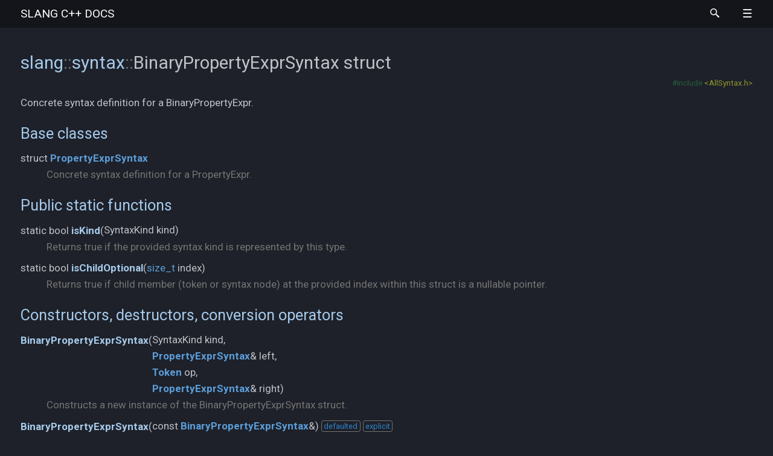

--- FILE ---
content_type: text/html
request_url: https://sv-lang.com/structslang_1_1syntax_1_1_binary_property_expr_syntax.html
body_size: 15510
content:
<!DOCTYPE html>
<html lang="en">
<head>
  <meta charset="UTF-8" />
  <title>slang::syntax::BinaryPropertyExprSyntax struct | slang C++ docs</title>
  <link rel="stylesheet" href="m-dark+documentation.min.css" />
  <link rel="icon" href="favicon-dark.png" type="image/png" />
  <link rel="search" type="application/opensearchdescription+xml" href="opensearch.xml" title="Search slang documentation" />
  <meta name="viewport" content="width=device-width, initial-scale=1.0" />
  <meta name="theme-color" content="#22272e" />
  
  <link
  rel="preconnect"
  href="https://fonts.gstatic.com"
  crossorigin
  />

  <link
  rel="preload"
  as="style"
  href="https://fonts.googleapis.com/css?family=Roboto:300,300i,400,400i,700,700i%7CRoboto+Mono:400,400i,700,700i&display=swap"
  />

  <link
  rel="stylesheet"
  href="https://fonts.googleapis.com/css?family=Roboto:300,300i,400,400i,700,700i%7CRoboto+Mono:400,400i,700,700i&display=swap"
  media="print"
  onload="this.media='all'"
  />

  <noscript><link
  rel="stylesheet"
  href="https://fonts.googleapis.com/css?family=Roboto:300,300i,400,400i,700,700i%7CRoboto+Mono:400,400i,700,700i&display=swap"
  /></noscript>

  <meta
  name="description"
  content="Documentation
  for
  the
  slang
  SystemVerilog
  compiler
  library"
  />
</head>
<body>
<header><nav id="navigation">
  <div class="m-container">
    <div class="m-row">
      <a href="index.html" id="m-navbar-brand" class="m-col-t-8 m-col-m-none m-left-m m-push-m-2">slang <span class="m-thin">C++ docs</span></a>
      <div class="m-col-t-4 m-hide-m m-text-right m-nopadr">
        <a href="#search" class="m-doc-search-icon" title="Search" onclick="return showSearch()"><svg style="height: 0.9rem;" viewBox="0 0 16 16">
          <path id="m-doc-search-icon-path" d="m6 0c-3.31 0-6 2.69-6 6 0 3.31 2.69 6 6 6 1.49 0 2.85-0.541 3.89-1.44-0.0164 0.338 0.147 0.759 0.5 1.15l3.22 3.79c0.552 0.614 1.45 0.665 2 0.115 0.55-0.55 0.499-1.45-0.115-2l-3.79-3.22c-0.392-0.353-0.812-0.515-1.15-0.5 0.895-1.05 1.44-2.41 1.44-3.89 0-3.31-2.69-6-6-6zm0 1.56a4.44 4.44 0 0 1 4.44 4.44 4.44 4.44 0 0 1-4.44 4.44 4.44 4.44 0 0 1-4.44-4.44 4.44 4.44 0 0 1 4.44-4.44z"/>
        </svg></a>
        <a id="m-navbar-show" href="#navigation" title="Show navigation"></a>
        <a id="m-navbar-hide" href="#" title="Hide navigation"></a>
      </div>
      <div id="m-navbar-collapse" class="m-col-t-12 m-show-m m-col-m-7 m-right-m">
        <div class="m-row">
          <ol class="m-col-t-6 m-col-m-none">
            <li>
              <a href="user-manual.html">User Manual</a>
              <ol>
                <li><a href="command-line-ref.html">Command Line Reference</a></li>
                <li><a href="language-support.html">Language Support</a></li>
                <li><a href="warning-ref.html">Warning Reference</a></li>
                <li><a href="tools.html">Tools</a></li>
              </ol>
            </li>
            <li>
              <a href="developer-guide.html">Developer Guide</a>
              <ol>
                <li><a href="building.html">Building &amp; Installation</a></li>
                <li><a href="commoncomp.html">Common Components</a></li>
                <li><a href="sourcemanagement.html">Source Management</a></li>
                <li><a href="diagnostics.html">Diagnostics</a></li>
                <li><a href="parsing.html">Parsing and Syntax</a></li>
              </ol>
            </li>
          </ol>
          <ol class="m-col-t-6 m-col-m-none" start="3">
            <li>
              <a href="api-reference.html">API Reference</a>
              <ol>
                <li><a href="namespaces.html">Namespaces</a></li>
                <li><a href="annotated.html">Classes</a></li>
                <li><a href="files.html">Files</a></li>
              </ol>
            </li>
            <li><a href="https://sv-lang.com/explore/">Try It</a></li>
            <li><a href="https://github.com/MikePopoloski/slang">GitHub</a></li>
            <li class="m-show-m"><a href="#search" class="m-doc-search-icon" title="Search" onclick="return showSearch()"><svg style="height: 0.9rem;" viewBox="0 0 16 16">
              <use href="#m-doc-search-icon-path" />
            </svg></a></li>
          </ol>
        </div>
      </div>
    </div>
  </div>
</nav></header>
<main><article>
  <div class="m-container">
    <div class="m-row">
      <div class="m-col-l-3 m-show-l">
<nav class="m-sidebar" style="position: sticky; top: 5px;">
  <h4 style="padding-top: 0.5rem;">Navigation</h4>
  
  <div style="margin-bottom: 1rem;">
    <ul class="m-unstyled">
      <li style="margin-bottom: 2px;">
        <a href="namespaceslang.html" class="m-toc" style="font-size: 0.9em; padding-left: 0px;">
          slang
        </a>
      </li>
      <li style="margin-bottom: 2px;">
        <a href="namespaceslang_1_1syntax.html" class="m-toc" style="font-size: 0.9em; padding-left: 8px;">
          syntax
        </a>
      </li>
      
      <li style="margin-bottom: 1px;">
        <a href="structslang_1_1syntax_1_1_accept_on_property_expr_syntax.html" class="m-toc" style="font-size: 0.85em; padding-left: 16px;" title="Concrete syntax definition for an AcceptOnPropertyExpr.">
          AcceptOnPropertyExprSyntax <span style="color: #777;">(struct)</span>
        </a>
      </li>
      <li style="margin-bottom: 1px;">
        <a href="structslang_1_1syntax_1_1_action_block_syntax.html" class="m-toc" style="font-size: 0.85em; padding-left: 16px;" title="Concrete syntax definition for an ActionBlock.">
          ActionBlockSyntax <span style="color: #777;">(struct)</span>
        </a>
      </li>
      <li style="margin-bottom: 1px;">
        <a href="structslang_1_1syntax_1_1_all_syntax_visitor.html" class="m-toc" style="font-size: 0.85em; padding-left: 16px;" title="Simple visitors with kinds that are left to the user to evaluate.">
          AllSyntaxVisitor <span style="color: #777;">(struct)</span>
        </a>
      </li>
      <li style="margin-bottom: 1px;">
        <a href="structslang_1_1syntax_1_1_anonymous_program_syntax.html" class="m-toc" style="font-size: 0.85em; padding-left: 16px;" title="Concrete syntax definition for an AnonymousProgram.">
          AnonymousProgramSyntax <span style="color: #777;">(struct)</span>
        </a>
      </li>
      <li style="margin-bottom: 1px;">
        <a href="structslang_1_1syntax_1_1_ansi_port_list_syntax.html" class="m-toc" style="font-size: 0.85em; padding-left: 16px;" title="Concrete syntax definition for an AnsiPortList.">
          AnsiPortListSyntax <span style="color: #777;">(struct)</span>
        </a>
      </li>
      <li style="margin-bottom: 1px;">
        <a href="structslang_1_1syntax_1_1_ansi_udp_port_list_syntax.html" class="m-toc" style="font-size: 0.85em; padding-left: 16px;" title="Concrete syntax definition for an AnsiUdpPortList.">
          AnsiUdpPortListSyntax <span style="color: #777;">(struct)</span>
        </a>
      </li>
      <li style="margin-bottom: 1px;">
        <a href="structslang_1_1syntax_1_1_argument_list_syntax.html" class="m-toc" style="font-size: 0.85em; padding-left: 16px;" title="Concrete syntax definition for an ArgumentList.">
          ArgumentListSyntax <span style="color: #777;">(struct)</span>
        </a>
      </li>
      <li style="margin-bottom: 1px;">
        <a href="structslang_1_1syntax_1_1_argument_syntax.html" class="m-toc" style="font-size: 0.85em; padding-left: 16px;" title="Concrete syntax definition for an Argument.">
          ArgumentSyntax <span style="color: #777;">(struct)</span>
        </a>
      </li>
      <li style="margin-bottom: 1px;">
        <a href="structslang_1_1syntax_1_1_array_or_randomize_method_expression_syntax.html" class="m-toc" style="font-size: 0.85em; padding-left: 16px;" title="Concrete syntax definition for an ArrayOrRandomizeMethodExpression.">
          ArrayOrRandomizeMethodExpressionSyntax <span style="color: #777;">(struct)</span>
        </a>
      </li>
      <li style="margin-bottom: 1px;">
        <a href="structslang_1_1syntax_1_1_assertion_item_port_list_syntax.html" class="m-toc" style="font-size: 0.85em; padding-left: 16px;" title="Concrete syntax definition for an AssertionItemPortList.">
          AssertionItemPortListSyntax <span style="color: #777;">(struct)</span>
        </a>
      </li>
      <li style="margin-bottom: 1px;">
        <a href="structslang_1_1syntax_1_1_assertion_item_port_syntax.html" class="m-toc" style="font-size: 0.85em; padding-left: 16px;" title="Concrete syntax definition for an AssertionItemPort.">
          AssertionItemPortSyntax <span style="color: #777;">(struct)</span>
        </a>
      </li>
      <li style="margin-bottom: 1px;">
        <a href="structslang_1_1syntax_1_1_assignment_pattern_expression_syntax.html" class="m-toc" style="font-size: 0.85em; padding-left: 16px;" title="Concrete syntax definition for an AssignmentPatternExpression.">
          AssignmentPatternExpressionSyntax <span style="color: #777;">(struct)</span>
        </a>
      </li>
      <li style="margin-bottom: 1px;">
        <a href="structslang_1_1syntax_1_1_assignment_pattern_item_syntax.html" class="m-toc" style="font-size: 0.85em; padding-left: 16px;" title="Concrete syntax definition for an AssignmentPatternItem.">
          AssignmentPatternItemSyntax <span style="color: #777;">(struct)</span>
        </a>
      </li>
      <li style="margin-bottom: 1px;">
        <a href="structslang_1_1syntax_1_1_assignment_pattern_syntax.html" class="m-toc" style="font-size: 0.85em; padding-left: 16px;" title="Concrete syntax definition for an AssignmentPattern.">
          AssignmentPatternSyntax <span style="color: #777;">(struct)</span>
        </a>
      </li>
      <li style="margin-bottom: 1px;">
        <a href="structslang_1_1syntax_1_1_attribute_instance_syntax.html" class="m-toc" style="font-size: 0.85em; padding-left: 16px;" title="Concrete syntax definition for an AttributeInstance.">
          AttributeInstanceSyntax <span style="color: #777;">(struct)</span>
        </a>
      </li>
      <li style="margin-bottom: 1px;">
        <a href="structslang_1_1syntax_1_1_attribute_spec_syntax.html" class="m-toc" style="font-size: 0.85em; padding-left: 16px;" title="Concrete syntax definition for an AttributeSpec.">
          AttributeSpecSyntax <span style="color: #777;">(struct)</span>
        </a>
      </li>
      <li style="margin-bottom: 1px;">
        <a href="structslang_1_1syntax_1_1_bad_expression_syntax.html" class="m-toc" style="font-size: 0.85em; padding-left: 16px;" title="Concrete syntax definition for a BadExpression.">
          BadExpressionSyntax <span style="color: #777;">(struct)</span>
        </a>
      </li>
      <li style="margin-bottom: 1px;">
        <a href="structslang_1_1syntax_1_1_begin_keywords_directive_syntax.html" class="m-toc" style="font-size: 0.85em; padding-left: 16px;" title="Concrete syntax definition for a BeginKeywordsDirective.">
          BeginKeywordsDirectiveSyntax <span style="color: #777;">(struct)</span>
        </a>
      </li>
      <li style="margin-bottom: 1px;">
        <a href="structslang_1_1syntax_1_1_binary_bins_select_expr_syntax.html" class="m-toc" style="font-size: 0.85em; padding-left: 16px;" title="Concrete syntax definition for a BinaryBinsSelectExpr.">
          BinaryBinsSelectExprSyntax <span style="color: #777;">(struct)</span>
        </a>
      </li>
      <li style="margin-bottom: 1px;">
        <a href="structslang_1_1syntax_1_1_binary_block_event_expression_syntax.html" class="m-toc" style="font-size: 0.85em; padding-left: 16px;" title="Concrete syntax definition for a BinaryBlockEventExpression.">
          BinaryBlockEventExpressionSyntax <span style="color: #777;">(struct)</span>
        </a>
      </li>
      <li style="margin-bottom: 1px;">
        <a href="structslang_1_1syntax_1_1_binary_conditional_directive_expression_syntax.html" class="m-toc" style="font-size: 0.85em; padding-left: 16px;" title="Concrete syntax definition for a BinaryConditionalDirectiveExpression.">
          BinaryConditionalDirectiveExpressionSyntax <span style="color: #777;">(struct)</span>
        </a>
      </li>
      <li style="margin-bottom: 1px;">
        <a href="structslang_1_1syntax_1_1_binary_event_expression_syntax.html" class="m-toc" style="font-size: 0.85em; padding-left: 16px;" title="Concrete syntax definition for a BinaryEventExpression.">
          BinaryEventExpressionSyntax <span style="color: #777;">(struct)</span>
        </a>
      </li>
      <li style="margin-bottom: 1px;">
        <a href="structslang_1_1syntax_1_1_binary_expression_syntax.html" class="m-toc" style="font-size: 0.85em; padding-left: 16px;" title="Concrete syntax definition for a BinaryExpression.">
          BinaryExpressionSyntax <span style="color: #777;">(struct)</span>
        </a>
      </li>
      <li style="margin-bottom: 2px;">
        <span style="font-weight: bold; color: #5b9bd5; font-size: 0.9em; padding-left: 16px;">
          BinaryPropertyExprSyntax <span style="color: #999;">(struct)</span>
        </span>
      </li>
      <li style="margin-bottom: 1px;">
        <a href="structslang_1_1syntax_1_1_binary_sequence_expr_syntax.html" class="m-toc" style="font-size: 0.85em; padding-left: 16px;" title="Concrete syntax definition for a BinarySequenceExpr.">
          BinarySequenceExprSyntax <span style="color: #777;">(struct)</span>
        </a>
      </li>
      <li style="margin-bottom: 1px;">
        <a href="structslang_1_1syntax_1_1_bind_directive_syntax.html" class="m-toc" style="font-size: 0.85em; padding-left: 16px;" title="Concrete syntax definition for a BindDirective.">
          BindDirectiveSyntax <span style="color: #777;">(struct)</span>
        </a>
      </li>
      <li style="margin-bottom: 1px;">
        <a href="structslang_1_1syntax_1_1_bind_target_list_syntax.html" class="m-toc" style="font-size: 0.85em; padding-left: 16px;" title="Concrete syntax definition for a BindTargetList.">
          BindTargetListSyntax <span style="color: #777;">(struct)</span>
        </a>
      </li>
      <li style="margin-bottom: 1px;">
        <a href="structslang_1_1syntax_1_1_bin_select_with_filter_expr_syntax.html" class="m-toc" style="font-size: 0.85em; padding-left: 16px;" title="Concrete syntax definition for a BinSelectWithFilterExpr.">
          BinSelectWithFilterExprSyntax <span style="color: #777;">(struct)</span>
        </a>
      </li>
      <li style="margin-bottom: 1px;">
        <a href="structslang_1_1syntax_1_1_bins_select_condition_expr_syntax.html" class="m-toc" style="font-size: 0.85em; padding-left: 16px;" title="Concrete syntax definition for a BinsSelectConditionExpr.">
          BinsSelectConditionExprSyntax <span style="color: #777;">(struct)</span>
        </a>
      </li>
      <li style="margin-bottom: 1px;">
        <a href="structslang_1_1syntax_1_1_bins_select_expression_syntax.html" class="m-toc" style="font-size: 0.85em; padding-left: 16px;" title="Concrete syntax definition for a BinsSelectExpression.">
          BinsSelectExpressionSyntax <span style="color: #777;">(struct)</span>
        </a>
      </li>
      <li style="margin-bottom: 1px;">
        <a href="structslang_1_1syntax_1_1_bins_selection_syntax.html" class="m-toc" style="font-size: 0.85em; padding-left: 16px;" title="Concrete syntax definition for a BinsSelection.">
          BinsSelectionSyntax <span style="color: #777;">(struct)</span>
        </a>
      </li>
      <li style="margin-bottom: 1px;">
        <a href="structslang_1_1syntax_1_1_bit_select_syntax.html" class="m-toc" style="font-size: 0.85em; padding-left: 16px;" title="Concrete syntax definition for a BitSelect.">
          BitSelectSyntax <span style="color: #777;">(struct)</span>
        </a>
      </li>
      <li style="margin-bottom: 1px;">
        <a href="structslang_1_1syntax_1_1_block_coverage_event_syntax.html" class="m-toc" style="font-size: 0.85em; padding-left: 16px;" title="Concrete syntax definition for a BlockCoverageEvent.">
          BlockCoverageEventSyntax <span style="color: #777;">(struct)</span>
        </a>
      </li>
      <li style="margin-bottom: 1px;">
        <a href="structslang_1_1syntax_1_1_block_event_expression_syntax.html" class="m-toc" style="font-size: 0.85em; padding-left: 16px;" title="Concrete syntax definition for a BlockEventExpression.">
          BlockEventExpressionSyntax <span style="color: #777;">(struct)</span>
        </a>
      </li>
      <li style="margin-bottom: 1px;">
        <a href="structslang_1_1syntax_1_1_block_statement_syntax.html" class="m-toc" style="font-size: 0.85em; padding-left: 16px;" title="Concrete syntax definition for a BlockStatement.">
          BlockStatementSyntax <span style="color: #777;">(struct)</span>
        </a>
      </li>
      <li style="margin-bottom: 1px;">
        <a href="structslang_1_1syntax_1_1_case_generate_syntax.html" class="m-toc" style="font-size: 0.85em; padding-left: 16px;" title="Concrete syntax definition for a CaseGenerate.">
          CaseGenerateSyntax <span style="color: #777;">(struct)</span>
        </a>
      </li>
      <li style="margin-bottom: 1px;">
        <a href="structslang_1_1syntax_1_1_case_item_syntax.html" class="m-toc" style="font-size: 0.85em; padding-left: 16px;" title="Concrete syntax definition for a CaseItem.">
          CaseItemSyntax <span style="color: #777;">(struct)</span>
        </a>
      </li>
      <li style="margin-bottom: 1px;">
        <a href="structslang_1_1syntax_1_1_case_property_expr_syntax.html" class="m-toc" style="font-size: 0.85em; padding-left: 16px;" title="Concrete syntax definition for a CasePropertyExpr.">
          CasePropertyExprSyntax <span style="color: #777;">(struct)</span>
        </a>
      </li>
      <li style="margin-bottom: 1px;">
        <a href="structslang_1_1syntax_1_1_case_statement_syntax.html" class="m-toc" style="font-size: 0.85em; padding-left: 16px;" title="Concrete syntax definition for a CaseStatement.">
          CaseStatementSyntax <span style="color: #777;">(struct)</span>
        </a>
      </li>
      <li style="margin-bottom: 1px;">
        <a href="structslang_1_1syntax_1_1_cast_expression_syntax.html" class="m-toc" style="font-size: 0.85em; padding-left: 16px;" title="Concrete syntax definition for a CastExpression.">
          CastExpressionSyntax <span style="color: #777;">(struct)</span>
        </a>
      </li>
      <li style="margin-bottom: 1px;">
        <a href="structslang_1_1syntax_1_1_cell_config_rule_syntax.html" class="m-toc" style="font-size: 0.85em; padding-left: 16px;" title="Concrete syntax definition for a CellConfigRule.">
          CellConfigRuleSyntax <span style="color: #777;">(struct)</span>
        </a>
      </li>
      <li style="margin-bottom: 1px;">
        <a href="structslang_1_1syntax_1_1_charge_strength_syntax.html" class="m-toc" style="font-size: 0.85em; padding-left: 16px;" title="Concrete syntax definition for a ChargeStrength.">
          ChargeStrengthSyntax <span style="color: #777;">(struct)</span>
        </a>
      </li>
      <li style="margin-bottom: 1px;">
        <a href="structslang_1_1syntax_1_1_checker_data_declaration_syntax.html" class="m-toc" style="font-size: 0.85em; padding-left: 16px;" title="Concrete syntax definition for a CheckerDataDeclaration.">
          CheckerDataDeclarationSyntax <span style="color: #777;">(struct)</span>
        </a>
      </li>
      <li style="margin-bottom: 1px;">
        <a href="structslang_1_1syntax_1_1_checker_declaration_syntax.html" class="m-toc" style="font-size: 0.85em; padding-left: 16px;" title="Concrete syntax definition for a CheckerDeclaration.">
          CheckerDeclarationSyntax <span style="color: #777;">(struct)</span>
        </a>
      </li>
      <li style="margin-bottom: 1px;">
        <a href="structslang_1_1syntax_1_1_checker_instance_statement_syntax.html" class="m-toc" style="font-size: 0.85em; padding-left: 16px;" title="Concrete syntax definition for a CheckerInstanceStatement.">
          CheckerInstanceStatementSyntax <span style="color: #777;">(struct)</span>
        </a>
      </li>
      <li style="margin-bottom: 1px;">
        <a href="structslang_1_1syntax_1_1_checker_instantiation_syntax.html" class="m-toc" style="font-size: 0.85em; padding-left: 16px;" title="Concrete syntax definition for a CheckerInstantiation.">
          CheckerInstantiationSyntax <span style="color: #777;">(struct)</span>
        </a>
      </li>
      <li style="margin-bottom: 1px;">
        <a href="structslang_1_1syntax_1_1_class_declaration_syntax.html" class="m-toc" style="font-size: 0.85em; padding-left: 16px;" title="Concrete syntax definition for a ClassDeclaration.">
          ClassDeclarationSyntax <span style="color: #777;">(struct)</span>
        </a>
      </li>
      <li style="margin-bottom: 1px;">
        <a href="structslang_1_1syntax_1_1_class_method_declaration_syntax.html" class="m-toc" style="font-size: 0.85em; padding-left: 16px;" title="Concrete syntax definition for a ClassMethodDeclaration.">
          ClassMethodDeclarationSyntax <span style="color: #777;">(struct)</span>
        </a>
      </li>
      <li style="margin-bottom: 1px;">
        <a href="structslang_1_1syntax_1_1_class_method_prototype_syntax.html" class="m-toc" style="font-size: 0.85em; padding-left: 16px;" title="Concrete syntax definition for a ClassMethodPrototype.">
          ClassMethodPrototypeSyntax <span style="color: #777;">(struct)</span>
        </a>
      </li>
      <li style="margin-bottom: 1px;">
        <a href="structslang_1_1syntax_1_1_class_name_syntax.html" class="m-toc" style="font-size: 0.85em; padding-left: 16px;" title="Concrete syntax definition for a ClassName.">
          ClassNameSyntax <span style="color: #777;">(struct)</span>
        </a>
      </li>
      <li style="margin-bottom: 1px;">
        <a href="structslang_1_1syntax_1_1_class_property_declaration_syntax.html" class="m-toc" style="font-size: 0.85em; padding-left: 16px;" title="Concrete syntax definition for a ClassPropertyDeclaration.">
          ClassPropertyDeclarationSyntax <span style="color: #777;">(struct)</span>
        </a>
      </li>
      <li style="margin-bottom: 1px;">
        <a href="structslang_1_1syntax_1_1_class_specifier_syntax.html" class="m-toc" style="font-size: 0.85em; padding-left: 16px;" title="Concrete syntax definition for a ClassSpecifier.">
          ClassSpecifierSyntax <span style="color: #777;">(struct)</span>
        </a>
      </li>
      <li style="margin-bottom: 1px;">
        <a href="structslang_1_1syntax_1_1_clocking_declaration_syntax.html" class="m-toc" style="font-size: 0.85em; padding-left: 16px;" title="Concrete syntax definition for a ClockingDeclaration.">
          ClockingDeclarationSyntax <span style="color: #777;">(struct)</span>
        </a>
      </li>
      <li style="margin-bottom: 1px;">
        <a href="structslang_1_1syntax_1_1_clocking_direction_syntax.html" class="m-toc" style="font-size: 0.85em; padding-left: 16px;" title="Concrete syntax definition for a ClockingDirection.">
          ClockingDirectionSyntax <span style="color: #777;">(struct)</span>
        </a>
      </li>
      <li style="margin-bottom: 1px;">
        <a href="structslang_1_1syntax_1_1_clocking_item_syntax.html" class="m-toc" style="font-size: 0.85em; padding-left: 16px;" title="Concrete syntax definition for a ClockingItem.">
          ClockingItemSyntax <span style="color: #777;">(struct)</span>
        </a>
      </li>
      <li style="margin-bottom: 1px;">
        <a href="structslang_1_1syntax_1_1_clocking_property_expr_syntax.html" class="m-toc" style="font-size: 0.85em; padding-left: 16px;" title="Concrete syntax definition for a ClockingPropertyExpr.">
          ClockingPropertyExprSyntax <span style="color: #777;">(struct)</span>
        </a>
      </li>
      <li style="margin-bottom: 1px;">
        <a href="structslang_1_1syntax_1_1_clocking_sequence_expr_syntax.html" class="m-toc" style="font-size: 0.85em; padding-left: 16px;" title="Concrete syntax definition for a ClockingSequenceExpr.">
          ClockingSequenceExprSyntax <span style="color: #777;">(struct)</span>
        </a>
      </li>
      <li style="margin-bottom: 1px;">
        <a href="structslang_1_1syntax_1_1_clocking_skew_syntax.html" class="m-toc" style="font-size: 0.85em; padding-left: 16px;" title="Concrete syntax definition for a ClockingSkew.">
          ClockingSkewSyntax <span style="color: #777;">(struct)</span>
        </a>
      </li>
      <li style="margin-bottom: 1px;">
        <a href="namespaceslang_1_1syntax.html#a692f02e65ae4798b720429b060ef54f5" class="m-toc" style="font-size: 0.85em; padding-left: 16px;" title="Performs a shallow clone of the given syntax node.">
          clone <span style="color: #777;">(function)</span>
        </a>
      </li>
      <li style="margin-bottom: 1px;">
        <a href="namespaceslang_1_1syntax.html#afdb51032d1283195312107028371738b" class="m-toc" style="font-size: 0.85em; padding-left: 16px;" title="Performs a shallow clone of the given syntax node.">
          clone <span style="color: #777;">(function)</span>
        </a>
      </li>
      <li style="margin-bottom: 1px;">
        <a href="structslang_1_1syntax_1_1_colon_expression_clause_syntax.html" class="m-toc" style="font-size: 0.85em; padding-left: 16px;" title="Concrete syntax definition for a ColonExpressionClause.">
          ColonExpressionClauseSyntax <span style="color: #777;">(struct)</span>
        </a>
      </li>
      <li style="margin-bottom: 1px;">
        <a href="structslang_1_1syntax_1_1_compilation_unit_syntax.html" class="m-toc" style="font-size: 0.85em; padding-left: 16px;" title="Concrete syntax definition for a CompilationUnit.">
          CompilationUnitSyntax <span style="color: #777;">(struct)</span>
        </a>
      </li>
      <li style="margin-bottom: 1px;">
        <a href="structslang_1_1syntax_1_1_concatenation_expression_syntax.html" class="m-toc" style="font-size: 0.85em; padding-left: 16px;" title="Concrete syntax definition for a ConcatenationExpression.">
          ConcatenationExpressionSyntax <span style="color: #777;">(struct)</span>
        </a>
      </li>
      <li style="margin-bottom: 1px;">
        <a href="structslang_1_1syntax_1_1_concurrent_assertion_member_syntax.html" class="m-toc" style="font-size: 0.85em; padding-left: 16px;" title="Concrete syntax definition for a ConcurrentAssertionMember.">
          ConcurrentAssertionMemberSyntax <span style="color: #777;">(struct)</span>
        </a>
      </li>
      <li style="margin-bottom: 1px;">
        <a href="structslang_1_1syntax_1_1_concurrent_assertion_statement_syntax.html" class="m-toc" style="font-size: 0.85em; padding-left: 16px;" title="Concrete syntax definition for a ConcurrentAssertionStatement.">
          ConcurrentAssertionStatementSyntax <span style="color: #777;">(struct)</span>
        </a>
      </li>
      <li style="margin-bottom: 1px;">
        <a href="structslang_1_1syntax_1_1_conditional_branch_directive_syntax.html" class="m-toc" style="font-size: 0.85em; padding-left: 16px;" title="Concrete syntax definition for a ConditionalBranchDirective.">
          ConditionalBranchDirectiveSyntax <span style="color: #777;">(struct)</span>
        </a>
      </li>
      <li style="margin-bottom: 1px;">
        <a href="structslang_1_1syntax_1_1_conditional_constraint_syntax.html" class="m-toc" style="font-size: 0.85em; padding-left: 16px;" title="Concrete syntax definition for a ConditionalConstraint.">
          ConditionalConstraintSyntax <span style="color: #777;">(struct)</span>
        </a>
      </li>
      <li style="margin-bottom: 1px;">
        <a href="structslang_1_1syntax_1_1_conditional_directive_expression_syntax.html" class="m-toc" style="font-size: 0.85em; padding-left: 16px;" title="Concrete syntax definition for a ConditionalDirectiveExpression.">
          ConditionalDirectiveExpressionSyntax <span style="color: #777;">(struct)</span>
        </a>
      </li>
      <li style="margin-bottom: 1px;">
        <a href="structslang_1_1syntax_1_1_conditional_expression_syntax.html" class="m-toc" style="font-size: 0.85em; padding-left: 16px;" title="Concrete syntax definition for a ConditionalExpression.">
          ConditionalExpressionSyntax <span style="color: #777;">(struct)</span>
        </a>
      </li>
      <li style="margin-bottom: 1px;">
        <a href="structslang_1_1syntax_1_1_conditional_path_declaration_syntax.html" class="m-toc" style="font-size: 0.85em; padding-left: 16px;" title="Concrete syntax definition for a ConditionalPathDeclaration.">
          ConditionalPathDeclarationSyntax <span style="color: #777;">(struct)</span>
        </a>
      </li>
      <li style="margin-bottom: 1px;">
        <a href="structslang_1_1syntax_1_1_conditional_pattern_syntax.html" class="m-toc" style="font-size: 0.85em; padding-left: 16px;" title="Concrete syntax definition for a ConditionalPattern.">
          ConditionalPatternSyntax <span style="color: #777;">(struct)</span>
        </a>
      </li>
      <li style="margin-bottom: 1px;">
        <a href="structslang_1_1syntax_1_1_conditional_predicate_syntax.html" class="m-toc" style="font-size: 0.85em; padding-left: 16px;" title="Concrete syntax definition for a ConditionalPredicate.">
          ConditionalPredicateSyntax <span style="color: #777;">(struct)</span>
        </a>
      </li>
      <li style="margin-bottom: 1px;">
        <a href="structslang_1_1syntax_1_1_conditional_property_expr_syntax.html" class="m-toc" style="font-size: 0.85em; padding-left: 16px;" title="Concrete syntax definition for a ConditionalPropertyExpr.">
          ConditionalPropertyExprSyntax <span style="color: #777;">(struct)</span>
        </a>
      </li>
      <li style="margin-bottom: 1px;">
        <a href="structslang_1_1syntax_1_1_conditional_statement_syntax.html" class="m-toc" style="font-size: 0.85em; padding-left: 16px;" title="Concrete syntax definition for a ConditionalStatement.">
          ConditionalStatementSyntax <span style="color: #777;">(struct)</span>
        </a>
      </li>
      <li style="margin-bottom: 1px;">
        <a href="structslang_1_1syntax_1_1_config_cell_identifier_syntax.html" class="m-toc" style="font-size: 0.85em; padding-left: 16px;" title="Concrete syntax definition for a ConfigCellIdentifier.">
          ConfigCellIdentifierSyntax <span style="color: #777;">(struct)</span>
        </a>
      </li>
      <li style="margin-bottom: 1px;">
        <a href="structslang_1_1syntax_1_1_config_declaration_syntax.html" class="m-toc" style="font-size: 0.85em; padding-left: 16px;" title="Concrete syntax definition for a ConfigDeclaration.">
          ConfigDeclarationSyntax <span style="color: #777;">(struct)</span>
        </a>
      </li>
      <li style="margin-bottom: 1px;">
        <a href="structslang_1_1syntax_1_1_config_instance_identifier_syntax.html" class="m-toc" style="font-size: 0.85em; padding-left: 16px;" title="Concrete syntax definition for a ConfigInstanceIdentifier.">
          ConfigInstanceIdentifierSyntax <span style="color: #777;">(struct)</span>
        </a>
      </li>
      <li style="margin-bottom: 1px;">
        <a href="structslang_1_1syntax_1_1_config_liblist_syntax.html" class="m-toc" style="font-size: 0.85em; padding-left: 16px;" title="Concrete syntax definition for a ConfigLiblist.">
          ConfigLiblistSyntax <span style="color: #777;">(struct)</span>
        </a>
      </li>
      <li style="margin-bottom: 1px;">
        <a href="structslang_1_1syntax_1_1_config_rule_clause_syntax.html" class="m-toc" style="font-size: 0.85em; padding-left: 16px;" title="Concrete syntax definition for a ConfigRuleClause.">
          ConfigRuleClauseSyntax <span style="color: #777;">(struct)</span>
        </a>
      </li>
      <li style="margin-bottom: 1px;">
        <a href="structslang_1_1syntax_1_1_config_rule_syntax.html" class="m-toc" style="font-size: 0.85em; padding-left: 16px;" title="Concrete syntax definition for a ConfigRule.">
          ConfigRuleSyntax <span style="color: #777;">(struct)</span>
        </a>
      </li>
      <li style="margin-bottom: 1px;">
        <a href="structslang_1_1syntax_1_1_config_use_clause_syntax.html" class="m-toc" style="font-size: 0.85em; padding-left: 16px;" title="Concrete syntax definition for a ConfigUseClause.">
          ConfigUseClauseSyntax <span style="color: #777;">(struct)</span>
        </a>
      </li>
      <li style="margin-bottom: 1px;">
        <a href="structslang_1_1syntax_1_1_constraint_block_syntax.html" class="m-toc" style="font-size: 0.85em; padding-left: 16px;" title="Concrete syntax definition for a ConstraintBlock.">
          ConstraintBlockSyntax <span style="color: #777;">(struct)</span>
        </a>
      </li>
      <li style="margin-bottom: 1px;">
        <a href="structslang_1_1syntax_1_1_constraint_declaration_syntax.html" class="m-toc" style="font-size: 0.85em; padding-left: 16px;" title="Concrete syntax definition for a ConstraintDeclaration.">
          ConstraintDeclarationSyntax <span style="color: #777;">(struct)</span>
        </a>
      </li>
      <li style="margin-bottom: 1px;">
        <a href="structslang_1_1syntax_1_1_constraint_item_syntax.html" class="m-toc" style="font-size: 0.85em; padding-left: 16px;" title="Concrete syntax definition for a ConstraintItem.">
          ConstraintItemSyntax <span style="color: #777;">(struct)</span>
        </a>
      </li>
      <li style="margin-bottom: 1px;">
        <a href="structslang_1_1syntax_1_1_constraint_prototype_syntax.html" class="m-toc" style="font-size: 0.85em; padding-left: 16px;" title="Concrete syntax definition for a ConstraintPrototype.">
          ConstraintPrototypeSyntax <span style="color: #777;">(struct)</span>
        </a>
      </li>
      <li style="margin-bottom: 1px;">
        <a href="structslang_1_1syntax_1_1_const_token_or_syntax.html" class="m-toc" style="font-size: 0.85em; padding-left: 16px;" title="A token or a constant syntax node.">
          ConstTokenOrSyntax <span style="color: #777;">(struct)</span>
        </a>
      </li>
      <li style="margin-bottom: 1px;">
        <a href="structslang_1_1syntax_1_1_continuous_assign_syntax.html" class="m-toc" style="font-size: 0.85em; padding-left: 16px;" title="Concrete syntax definition for a ContinuousAssign.">
          ContinuousAssignSyntax <span style="color: #777;">(struct)</span>
        </a>
      </li>
      <li style="margin-bottom: 1px;">
        <a href="structslang_1_1syntax_1_1_copy_class_expression_syntax.html" class="m-toc" style="font-size: 0.85em; padding-left: 16px;" title="Concrete syntax definition for a CopyClassExpression.">
          CopyClassExpressionSyntax <span style="color: #777;">(struct)</span>
        </a>
      </li>
      <li style="margin-bottom: 1px;">
        <a href="structslang_1_1syntax_1_1_coverage_bin_initializer_syntax.html" class="m-toc" style="font-size: 0.85em; padding-left: 16px;" title="Concrete syntax definition for a CoverageBinInitializer.">
          CoverageBinInitializerSyntax <span style="color: #777;">(struct)</span>
        </a>
      </li>
      <li style="margin-bottom: 1px;">
        <a href="structslang_1_1syntax_1_1_coverage_bins_array_size_syntax.html" class="m-toc" style="font-size: 0.85em; padding-left: 16px;" title="Concrete syntax definition for a CoverageBinsArraySize.">
          CoverageBinsArraySizeSyntax <span style="color: #777;">(struct)</span>
        </a>
      </li>
      <li style="margin-bottom: 1px;">
        <a href="structslang_1_1syntax_1_1_coverage_bins_syntax.html" class="m-toc" style="font-size: 0.85em; padding-left: 16px;" title="Concrete syntax definition for a CoverageBins.">
          CoverageBinsSyntax <span style="color: #777;">(struct)</span>
        </a>
      </li>
      <li style="margin-bottom: 1px;">
        <a href="structslang_1_1syntax_1_1_coverage_iff_clause_syntax.html" class="m-toc" style="font-size: 0.85em; padding-left: 16px;" title="Concrete syntax definition for a CoverageIffClause.">
          CoverageIffClauseSyntax <span style="color: #777;">(struct)</span>
        </a>
      </li>
      <li style="margin-bottom: 1px;">
        <a href="structslang_1_1syntax_1_1_coverage_option_syntax.html" class="m-toc" style="font-size: 0.85em; padding-left: 16px;" title="Concrete syntax definition for a CoverageOption.">
          CoverageOptionSyntax <span style="color: #777;">(struct)</span>
        </a>
      </li>
      <li style="margin-bottom: 1px;">
        <a href="structslang_1_1syntax_1_1_cover_cross_syntax.html" class="m-toc" style="font-size: 0.85em; padding-left: 16px;" title="Concrete syntax definition for a CoverCross.">
          CoverCrossSyntax <span style="color: #777;">(struct)</span>
        </a>
      </li>
      <li style="margin-bottom: 1px;">
        <a href="structslang_1_1syntax_1_1_covergroup_declaration_syntax.html" class="m-toc" style="font-size: 0.85em; padding-left: 16px;" title="Concrete syntax definition for a CovergroupDeclaration.">
          CovergroupDeclarationSyntax <span style="color: #777;">(struct)</span>
        </a>
      </li>
      <li style="margin-bottom: 1px;">
        <a href="structslang_1_1syntax_1_1_coverpoint_syntax.html" class="m-toc" style="font-size: 0.85em; padding-left: 16px;" title="Concrete syntax definition for a Coverpoint.">
          CoverpointSyntax <span style="color: #777;">(struct)</span>
        </a>
      </li>
      <li style="margin-bottom: 1px;">
        <a href="classslang_1_1syntax_1_1_c_s_t_serializer.html" class="m-toc" style="font-size: 0.85em; padding-left: 16px;" title="Converts concrete syntax trees to JSON format for debugging and analysis.">
          CSTSerializer <span style="color: #777;">(class)</span>
        </a>
      </li>
      <li style="margin-bottom: 1px;">
        <a href="structslang_1_1syntax_1_1_data_declaration_syntax.html" class="m-toc" style="font-size: 0.85em; padding-left: 16px;" title="Concrete syntax definition for a DataDeclaration.">
          DataDeclarationSyntax <span style="color: #777;">(struct)</span>
        </a>
      </li>
      <li style="margin-bottom: 1px;">
        <a href="structslang_1_1syntax_1_1_data_type_syntax.html" class="m-toc" style="font-size: 0.85em; padding-left: 16px;" title="Concrete syntax definition for a DataType.">
          DataTypeSyntax <span style="color: #777;">(struct)</span>
        </a>
      </li>
      <li style="margin-bottom: 1px;">
        <a href="structslang_1_1syntax_1_1_declarator_syntax.html" class="m-toc" style="font-size: 0.85em; padding-left: 16px;" title="Concrete syntax definition for a Declarator.">
          DeclaratorSyntax <span style="color: #777;">(struct)</span>
        </a>
      </li>
      <li style="margin-bottom: 1px;">
        <a href="namespaceslang_1_1syntax.html#afc9a11e0a809881cbee43911579adc78" class="m-toc" style="font-size: 0.85em; padding-left: 16px;" title="Performs a deep clone of the given syntax node.">
          deepClone <span style="color: #777;">(function)</span>
        </a>
      </li>
      <li style="margin-bottom: 1px;">
        <a href="namespaceslang_1_1syntax.html#af0ff1b8e9fa89e14205f35d445c888ad" class="m-toc" style="font-size: 0.85em; padding-left: 16px;" title="Performs a deep clone of the given syntax node.">
          deepClone <span style="color: #777;">(function)</span>
        </a>
      </li>
      <li style="margin-bottom: 1px;">
        <a href="structslang_1_1syntax_1_1_default_case_item_syntax.html" class="m-toc" style="font-size: 0.85em; padding-left: 16px;" title="Concrete syntax definition for a DefaultCaseItem.">
          DefaultCaseItemSyntax <span style="color: #777;">(struct)</span>
        </a>
      </li>
      <li style="margin-bottom: 1px;">
        <a href="structslang_1_1syntax_1_1_default_clocking_reference_syntax.html" class="m-toc" style="font-size: 0.85em; padding-left: 16px;" title="Concrete syntax definition for a DefaultClockingReference.">
          DefaultClockingReferenceSyntax <span style="color: #777;">(struct)</span>
        </a>
      </li>
      <li style="margin-bottom: 1px;">
        <a href="structslang_1_1syntax_1_1_default_config_rule_syntax.html" class="m-toc" style="font-size: 0.85em; padding-left: 16px;" title="Concrete syntax definition for a DefaultConfigRule.">
          DefaultConfigRuleSyntax <span style="color: #777;">(struct)</span>
        </a>
      </li>
      <li style="margin-bottom: 1px;">
        <a href="structslang_1_1syntax_1_1_default_coverage_bin_initializer_syntax.html" class="m-toc" style="font-size: 0.85em; padding-left: 16px;" title="Concrete syntax definition for a DefaultCoverageBinInitializer.">
          DefaultCoverageBinInitializerSyntax <span style="color: #777;">(struct)</span>
        </a>
      </li>
      <li style="margin-bottom: 1px;">
        <a href="structslang_1_1syntax_1_1_default_decay_time_directive_syntax.html" class="m-toc" style="font-size: 0.85em; padding-left: 16px;" title="Concrete syntax definition for a DefaultDecayTimeDirective.">
          DefaultDecayTimeDirectiveSyntax <span style="color: #777;">(struct)</span>
        </a>
      </li>
      <li style="margin-bottom: 1px;">
        <a href="structslang_1_1syntax_1_1_default_disable_declaration_syntax.html" class="m-toc" style="font-size: 0.85em; padding-left: 16px;" title="Concrete syntax definition for a DefaultDisableDeclaration.">
          DefaultDisableDeclarationSyntax <span style="color: #777;">(struct)</span>
        </a>
      </li>
      <li style="margin-bottom: 1px;">
        <a href="structslang_1_1syntax_1_1_default_dist_item_syntax.html" class="m-toc" style="font-size: 0.85em; padding-left: 16px;" title="Concrete syntax definition for a DefaultDistItem.">
          DefaultDistItemSyntax <span style="color: #777;">(struct)</span>
        </a>
      </li>
      <li style="margin-bottom: 1px;">
        <a href="structslang_1_1syntax_1_1_default_extends_clause_arg_syntax.html" class="m-toc" style="font-size: 0.85em; padding-left: 16px;" title="Concrete syntax definition for a DefaultExtendsClauseArg.">
          DefaultExtendsClauseArgSyntax <span style="color: #777;">(struct)</span>
        </a>
      </li>
      <li style="margin-bottom: 1px;">
        <a href="structslang_1_1syntax_1_1_default_function_port_syntax.html" class="m-toc" style="font-size: 0.85em; padding-left: 16px;" title="Concrete syntax definition for a DefaultFunctionPort.">
          DefaultFunctionPortSyntax <span style="color: #777;">(struct)</span>
        </a>
      </li>
      <li style="margin-bottom: 1px;">
        <a href="structslang_1_1syntax_1_1_default_net_type_directive_syntax.html" class="m-toc" style="font-size: 0.85em; padding-left: 16px;" title="Concrete syntax definition for a DefaultNetTypeDirective.">
          DefaultNetTypeDirectiveSyntax <span style="color: #777;">(struct)</span>
        </a>
      </li>
      <li style="margin-bottom: 1px;">
        <a href="structslang_1_1syntax_1_1_default_property_case_item_syntax.html" class="m-toc" style="font-size: 0.85em; padding-left: 16px;" title="Concrete syntax definition for a DefaultPropertyCaseItem.">
          DefaultPropertyCaseItemSyntax <span style="color: #777;">(struct)</span>
        </a>
      </li>
      <li style="margin-bottom: 1px;">
        <a href="structslang_1_1syntax_1_1_default_rs_case_item_syntax.html" class="m-toc" style="font-size: 0.85em; padding-left: 16px;" title="Concrete syntax definition for a DefaultRsCaseItem.">
          DefaultRsCaseItemSyntax <span style="color: #777;">(struct)</span>
        </a>
      </li>
      <li style="margin-bottom: 1px;">
        <a href="structslang_1_1syntax_1_1_default_skew_item_syntax.html" class="m-toc" style="font-size: 0.85em; padding-left: 16px;" title="Concrete syntax definition for a DefaultSkewItem.">
          DefaultSkewItemSyntax <span style="color: #777;">(struct)</span>
        </a>
      </li>
      <li style="margin-bottom: 1px;">
        <a href="structslang_1_1syntax_1_1_default_trireg_strength_directive_syntax.html" class="m-toc" style="font-size: 0.85em; padding-left: 16px;" title="Concrete syntax definition for a DefaultTriregStrengthDirective.">
          DefaultTriregStrengthDirectiveSyntax <span style="color: #777;">(struct)</span>
        </a>
      </li>
      <li style="margin-bottom: 1px;">
        <a href="structslang_1_1syntax_1_1_deferred_assertion_syntax.html" class="m-toc" style="font-size: 0.85em; padding-left: 16px;" title="Concrete syntax definition for a DeferredAssertion.">
          DeferredAssertionSyntax <span style="color: #777;">(struct)</span>
        </a>
      </li>
      <li style="margin-bottom: 1px;">
        <a href="classslang_1_1syntax_1_1_deferred_source_range.html" class="m-toc" style="font-size: 0.85em; padding-left: 16px;" title="Represents a source range or a way to get one by materializing it from a syntax node.">
          DeferredSourceRange <span style="color: #777;">(class)</span>
        </a>
      </li>
      <li style="margin-bottom: 1px;">
        <a href="structslang_1_1syntax_1_1_define_directive_syntax.html" class="m-toc" style="font-size: 0.85em; padding-left: 16px;" title="Concrete syntax definition for a DefineDirective.">
          DefineDirectiveSyntax <span style="color: #777;">(struct)</span>
        </a>
      </li>
      <li style="margin-bottom: 1px;">
        <a href="structslang_1_1syntax_1_1_def_param_assignment_syntax.html" class="m-toc" style="font-size: 0.85em; padding-left: 16px;" title="Concrete syntax definition for a DefParamAssignment.">
          DefParamAssignmentSyntax <span style="color: #777;">(struct)</span>
        </a>
      </li>
      <li style="margin-bottom: 1px;">
        <a href="structslang_1_1syntax_1_1_def_param_syntax.html" class="m-toc" style="font-size: 0.85em; padding-left: 16px;" title="Concrete syntax definition for a DefParam.">
          DefParamSyntax <span style="color: #777;">(struct)</span>
        </a>
      </li>
      <li style="margin-bottom: 1px;">
        <a href="structslang_1_1syntax_1_1_delay3_syntax.html" class="m-toc" style="font-size: 0.85em; padding-left: 16px;" title="Concrete syntax definition for a Delay3.">
          Delay3Syntax <span style="color: #777;">(struct)</span>
        </a>
      </li>
      <li style="margin-bottom: 1px;">
        <a href="structslang_1_1syntax_1_1_delayed_sequence_element_syntax.html" class="m-toc" style="font-size: 0.85em; padding-left: 16px;" title="Concrete syntax definition for a DelayedSequenceElement.">
          DelayedSequenceElementSyntax <span style="color: #777;">(struct)</span>
        </a>
      </li>
      <li style="margin-bottom: 1px;">
        <a href="structslang_1_1syntax_1_1_delayed_sequence_expr_syntax.html" class="m-toc" style="font-size: 0.85em; padding-left: 16px;" title="Concrete syntax definition for a DelayedSequenceExpr.">
          DelayedSequenceExprSyntax <span style="color: #777;">(struct)</span>
        </a>
      </li>
      <li style="margin-bottom: 1px;">
        <a href="structslang_1_1syntax_1_1_delay_syntax.html" class="m-toc" style="font-size: 0.85em; padding-left: 16px;" title="Concrete syntax definition for a Delay.">
          DelaySyntax <span style="color: #777;">(struct)</span>
        </a>
      </li>
      <li style="margin-bottom: 1px;">
        <a href="structslang_1_1syntax_1_1_dimension_specifier_syntax.html" class="m-toc" style="font-size: 0.85em; padding-left: 16px;" title="Concrete syntax definition for a DimensionSpecifier.">
          DimensionSpecifierSyntax <span style="color: #777;">(struct)</span>
        </a>
      </li>
      <li style="margin-bottom: 1px;">
        <a href="structslang_1_1syntax_1_1_directive_syntax.html" class="m-toc" style="font-size: 0.85em; padding-left: 16px;" title="Concrete syntax definition for a Directive.">
          DirectiveSyntax <span style="color: #777;">(struct)</span>
        </a>
      </li>
      <li style="margin-bottom: 1px;">
        <a href="structslang_1_1syntax_1_1_disable_constraint_syntax.html" class="m-toc" style="font-size: 0.85em; padding-left: 16px;" title="Concrete syntax definition for a DisableConstraint.">
          DisableConstraintSyntax <span style="color: #777;">(struct)</span>
        </a>
      </li>
      <li style="margin-bottom: 1px;">
        <a href="structslang_1_1syntax_1_1_disable_fork_statement_syntax.html" class="m-toc" style="font-size: 0.85em; padding-left: 16px;" title="Concrete syntax definition for a DisableForkStatement.">
          DisableForkStatementSyntax <span style="color: #777;">(struct)</span>
        </a>
      </li>
      <li style="margin-bottom: 1px;">
        <a href="structslang_1_1syntax_1_1_disable_iff_syntax.html" class="m-toc" style="font-size: 0.85em; padding-left: 16px;" title="Concrete syntax definition for a DisableIff.">
          DisableIffSyntax <span style="color: #777;">(struct)</span>
        </a>
      </li>
      <li style="margin-bottom: 1px;">
        <a href="structslang_1_1syntax_1_1_disable_statement_syntax.html" class="m-toc" style="font-size: 0.85em; padding-left: 16px;" title="Concrete syntax definition for a DisableStatement.">
          DisableStatementSyntax <span style="color: #777;">(struct)</span>
        </a>
      </li>
      <li style="margin-bottom: 1px;">
        <a href="structslang_1_1syntax_1_1_dist_constraint_list_syntax.html" class="m-toc" style="font-size: 0.85em; padding-left: 16px;" title="Concrete syntax definition for a DistConstraintList.">
          DistConstraintListSyntax <span style="color: #777;">(struct)</span>
        </a>
      </li>
      <li style="margin-bottom: 1px;">
        <a href="structslang_1_1syntax_1_1_dist_item_base_syntax.html" class="m-toc" style="font-size: 0.85em; padding-left: 16px;" title="Concrete syntax definition for a DistItemBase.">
          DistItemBaseSyntax <span style="color: #777;">(struct)</span>
        </a>
      </li>
      <li style="margin-bottom: 1px;">
        <a href="structslang_1_1syntax_1_1_dist_item_syntax.html" class="m-toc" style="font-size: 0.85em; padding-left: 16px;" title="Concrete syntax definition for a DistItem.">
          DistItemSyntax <span style="color: #777;">(struct)</span>
        </a>
      </li>
      <li style="margin-bottom: 1px;">
        <a href="structslang_1_1syntax_1_1_dist_weight_syntax.html" class="m-toc" style="font-size: 0.85em; padding-left: 16px;" title="Concrete syntax definition for a DistWeight.">
          DistWeightSyntax <span style="color: #777;">(struct)</span>
        </a>
      </li>
      <li style="margin-bottom: 1px;">
        <a href="structslang_1_1syntax_1_1_divider_clause_syntax.html" class="m-toc" style="font-size: 0.85em; padding-left: 16px;" title="Concrete syntax definition for a DividerClause.">
          DividerClauseSyntax <span style="color: #777;">(struct)</span>
        </a>
      </li>
      <li style="margin-bottom: 1px;">
        <a href="structslang_1_1syntax_1_1_dot_member_clause_syntax.html" class="m-toc" style="font-size: 0.85em; padding-left: 16px;" title="Concrete syntax definition for a DotMemberClause.">
          DotMemberClauseSyntax <span style="color: #777;">(struct)</span>
        </a>
      </li>
      <li style="margin-bottom: 1px;">
        <a href="structslang_1_1syntax_1_1_do_while_statement_syntax.html" class="m-toc" style="font-size: 0.85em; padding-left: 16px;" title="Concrete syntax definition for a DoWhileStatement.">
          DoWhileStatementSyntax <span style="color: #777;">(struct)</span>
        </a>
      </li>
      <li style="margin-bottom: 1px;">
        <a href="structslang_1_1syntax_1_1_d_p_i_export_syntax.html" class="m-toc" style="font-size: 0.85em; padding-left: 16px;" title="Concrete syntax definition for a DPIExport.">
          DPIExportSyntax <span style="color: #777;">(struct)</span>
        </a>
      </li>
      <li style="margin-bottom: 1px;">
        <a href="structslang_1_1syntax_1_1_d_p_i_import_syntax.html" class="m-toc" style="font-size: 0.85em; padding-left: 16px;" title="Concrete syntax definition for a DPIImport.">
          DPIImportSyntax <span style="color: #777;">(struct)</span>
        </a>
      </li>
      <li style="margin-bottom: 1px;">
        <a href="structslang_1_1syntax_1_1_drive_strength_syntax.html" class="m-toc" style="font-size: 0.85em; padding-left: 16px;" title="Concrete syntax definition for a DriveStrength.">
          DriveStrengthSyntax <span style="color: #777;">(struct)</span>
        </a>
      </li>
      <li style="margin-bottom: 1px;">
        <a href="structslang_1_1syntax_1_1_edge_control_specifier_syntax.html" class="m-toc" style="font-size: 0.85em; padding-left: 16px;" title="Concrete syntax definition for an EdgeControlSpecifier.">
          EdgeControlSpecifierSyntax <span style="color: #777;">(struct)</span>
        </a>
      </li>
      <li style="margin-bottom: 1px;">
        <a href="structslang_1_1syntax_1_1_edge_descriptor_syntax.html" class="m-toc" style="font-size: 0.85em; padding-left: 16px;" title="Concrete syntax definition for an EdgeDescriptor.">
          EdgeDescriptorSyntax <span style="color: #777;">(struct)</span>
        </a>
      </li>
      <li style="margin-bottom: 1px;">
        <a href="structslang_1_1syntax_1_1_edge_sensitive_path_suffix_syntax.html" class="m-toc" style="font-size: 0.85em; padding-left: 16px;" title="Concrete syntax definition for an EdgeSensitivePathSuffix.">
          EdgeSensitivePathSuffixSyntax <span style="color: #777;">(struct)</span>
        </a>
      </li>
      <li style="margin-bottom: 1px;">
        <a href="structslang_1_1syntax_1_1_elab_system_task_syntax.html" class="m-toc" style="font-size: 0.85em; padding-left: 16px;" title="Concrete syntax definition for an ElabSystemTask.">
          ElabSystemTaskSyntax <span style="color: #777;">(struct)</span>
        </a>
      </li>
      <li style="margin-bottom: 1px;">
        <a href="structslang_1_1syntax_1_1_element_select_expression_syntax.html" class="m-toc" style="font-size: 0.85em; padding-left: 16px;" title="Concrete syntax definition for an ElementSelectExpression.">
          ElementSelectExpressionSyntax <span style="color: #777;">(struct)</span>
        </a>
      </li>
      <li style="margin-bottom: 1px;">
        <a href="structslang_1_1syntax_1_1_element_select_syntax.html" class="m-toc" style="font-size: 0.85em; padding-left: 16px;" title="Concrete syntax definition for an ElementSelect.">
          ElementSelectSyntax <span style="color: #777;">(struct)</span>
        </a>
      </li>
      <li style="margin-bottom: 1px;">
        <a href="structslang_1_1syntax_1_1_else_clause_syntax.html" class="m-toc" style="font-size: 0.85em; padding-left: 16px;" title="Concrete syntax definition for an ElseClause.">
          ElseClauseSyntax <span style="color: #777;">(struct)</span>
        </a>
      </li>
      <li style="margin-bottom: 1px;">
        <a href="structslang_1_1syntax_1_1_else_constraint_clause_syntax.html" class="m-toc" style="font-size: 0.85em; padding-left: 16px;" title="Concrete syntax definition for an ElseConstraintClause.">
          ElseConstraintClauseSyntax <span style="color: #777;">(struct)</span>
        </a>
      </li>
      <li style="margin-bottom: 1px;">
        <a href="structslang_1_1syntax_1_1_else_property_clause_syntax.html" class="m-toc" style="font-size: 0.85em; padding-left: 16px;" title="Concrete syntax definition for an ElsePropertyClause.">
          ElsePropertyClauseSyntax <span style="color: #777;">(struct)</span>
        </a>
      </li>
      <li style="margin-bottom: 1px;">
        <a href="structslang_1_1syntax_1_1_empty_argument_syntax.html" class="m-toc" style="font-size: 0.85em; padding-left: 16px;" title="Concrete syntax definition for an EmptyArgument.">
          EmptyArgumentSyntax <span style="color: #777;">(struct)</span>
        </a>
      </li>
      <li style="margin-bottom: 1px;">
        <a href="structslang_1_1syntax_1_1_empty_identifier_name_syntax.html" class="m-toc" style="font-size: 0.85em; padding-left: 16px;" title="Concrete syntax definition for an EmptyIdentifierName.">
          EmptyIdentifierNameSyntax <span style="color: #777;">(struct)</span>
        </a>
      </li>
      <li style="margin-bottom: 1px;">
        <a href="structslang_1_1syntax_1_1_empty_member_syntax.html" class="m-toc" style="font-size: 0.85em; padding-left: 16px;" title="Concrete syntax definition for an EmptyMember.">
          EmptyMemberSyntax <span style="color: #777;">(struct)</span>
        </a>
      </li>
      <li style="margin-bottom: 1px;">
        <a href="structslang_1_1syntax_1_1_empty_non_ansi_port_syntax.html" class="m-toc" style="font-size: 0.85em; padding-left: 16px;" title="Concrete syntax definition for an EmptyNonAnsiPort.">
          EmptyNonAnsiPortSyntax <span style="color: #777;">(struct)</span>
        </a>
      </li>
      <li style="margin-bottom: 1px;">
        <a href="structslang_1_1syntax_1_1_empty_port_connection_syntax.html" class="m-toc" style="font-size: 0.85em; padding-left: 16px;" title="Concrete syntax definition for an EmptyPortConnection.">
          EmptyPortConnectionSyntax <span style="color: #777;">(struct)</span>
        </a>
      </li>
      <li style="margin-bottom: 1px;">
        <a href="structslang_1_1syntax_1_1_empty_queue_expression_syntax.html" class="m-toc" style="font-size: 0.85em; padding-left: 16px;" title="Concrete syntax definition for an EmptyQueueExpression.">
          EmptyQueueExpressionSyntax <span style="color: #777;">(struct)</span>
        </a>
      </li>
      <li style="margin-bottom: 1px;">
        <a href="structslang_1_1syntax_1_1_empty_statement_syntax.html" class="m-toc" style="font-size: 0.85em; padding-left: 16px;" title="Concrete syntax definition for an EmptyStatement.">
          EmptyStatementSyntax <span style="color: #777;">(struct)</span>
        </a>
      </li>
      <li style="margin-bottom: 1px;">
        <a href="structslang_1_1syntax_1_1_empty_timing_check_arg_syntax.html" class="m-toc" style="font-size: 0.85em; padding-left: 16px;" title="Concrete syntax definition for an EmptyTimingCheckArg.">
          EmptyTimingCheckArgSyntax <span style="color: #777;">(struct)</span>
        </a>
      </li>
      <li style="margin-bottom: 1px;">
        <a href="structslang_1_1syntax_1_1_enum_type_syntax.html" class="m-toc" style="font-size: 0.85em; padding-left: 16px;" title="Concrete syntax definition for an EnumType.">
          EnumTypeSyntax <span style="color: #777;">(struct)</span>
        </a>
      </li>
      <li style="margin-bottom: 1px;">
        <a href="structslang_1_1syntax_1_1_equals_assertion_arg_clause_syntax.html" class="m-toc" style="font-size: 0.85em; padding-left: 16px;" title="Concrete syntax definition for an EqualsAssertionArgClause.">
          EqualsAssertionArgClauseSyntax <span style="color: #777;">(struct)</span>
        </a>
      </li>
      <li style="margin-bottom: 1px;">
        <a href="structslang_1_1syntax_1_1_equals_type_clause_syntax.html" class="m-toc" style="font-size: 0.85em; padding-left: 16px;" title="Concrete syntax definition for an EqualsTypeClause.">
          EqualsTypeClauseSyntax <span style="color: #777;">(struct)</span>
        </a>
      </li>
      <li style="margin-bottom: 1px;">
        <a href="structslang_1_1syntax_1_1_equals_value_clause_syntax.html" class="m-toc" style="font-size: 0.85em; padding-left: 16px;" title="Concrete syntax definition for an EqualsValueClause.">
          EqualsValueClauseSyntax <span style="color: #777;">(struct)</span>
        </a>
      </li>
      <li style="margin-bottom: 1px;">
        <a href="structslang_1_1syntax_1_1_event_control_syntax.html" class="m-toc" style="font-size: 0.85em; padding-left: 16px;" title="Concrete syntax definition for an EventControl.">
          EventControlSyntax <span style="color: #777;">(struct)</span>
        </a>
      </li>
      <li style="margin-bottom: 1px;">
        <a href="structslang_1_1syntax_1_1_event_control_with_expression_syntax.html" class="m-toc" style="font-size: 0.85em; padding-left: 16px;" title="Concrete syntax definition for an EventControlWithExpression.">
          EventControlWithExpressionSyntax <span style="color: #777;">(struct)</span>
        </a>
      </li>
      <li style="margin-bottom: 1px;">
        <a href="structslang_1_1syntax_1_1_event_expression_syntax.html" class="m-toc" style="font-size: 0.85em; padding-left: 16px;" title="Concrete syntax definition for an EventExpression.">
          EventExpressionSyntax <span style="color: #777;">(struct)</span>
        </a>
      </li>
      <li style="margin-bottom: 1px;">
        <a href="structslang_1_1syntax_1_1_event_trigger_statement_syntax.html" class="m-toc" style="font-size: 0.85em; padding-left: 16px;" title="Concrete syntax definition for an EventTriggerStatement.">
          EventTriggerStatementSyntax <span style="color: #777;">(struct)</span>
        </a>
      </li>
      <li style="margin-bottom: 1px;">
        <a href="structslang_1_1syntax_1_1_explicit_ansi_port_syntax.html" class="m-toc" style="font-size: 0.85em; padding-left: 16px;" title="Concrete syntax definition for an ExplicitAnsiPort.">
          ExplicitAnsiPortSyntax <span style="color: #777;">(struct)</span>
        </a>
      </li>
      <li style="margin-bottom: 1px;">
        <a href="structslang_1_1syntax_1_1_explicit_non_ansi_port_syntax.html" class="m-toc" style="font-size: 0.85em; padding-left: 16px;" title="Concrete syntax definition for an ExplicitNonAnsiPort.">
          ExplicitNonAnsiPortSyntax <span style="color: #777;">(struct)</span>
        </a>
      </li>
      <li style="margin-bottom: 1px;">
        <a href="structslang_1_1syntax_1_1_expression_constraint_syntax.html" class="m-toc" style="font-size: 0.85em; padding-left: 16px;" title="Concrete syntax definition for an ExpressionConstraint.">
          ExpressionConstraintSyntax <span style="color: #777;">(struct)</span>
        </a>
      </li>
      <li style="margin-bottom: 1px;">
        <a href="structslang_1_1syntax_1_1_expression_coverage_bin_initializer_syntax.html" class="m-toc" style="font-size: 0.85em; padding-left: 16px;" title="Concrete syntax definition for an ExpressionCoverageBinInitializer.">
          ExpressionCoverageBinInitializerSyntax <span style="color: #777;">(struct)</span>
        </a>
      </li>
      <li style="margin-bottom: 1px;">
        <a href="structslang_1_1syntax_1_1_expression_or_dist_syntax.html" class="m-toc" style="font-size: 0.85em; padding-left: 16px;" title="Concrete syntax definition for an ExpressionOrDist.">
          ExpressionOrDistSyntax <span style="color: #777;">(struct)</span>
        </a>
      </li>
      <li style="margin-bottom: 1px;">
        <a href="structslang_1_1syntax_1_1_expression_pattern_syntax.html" class="m-toc" style="font-size: 0.85em; padding-left: 16px;" title="Concrete syntax definition for an ExpressionPattern.">
          ExpressionPatternSyntax <span style="color: #777;">(struct)</span>
        </a>
      </li>
      <li style="margin-bottom: 1px;">
        <a href="structslang_1_1syntax_1_1_expression_statement_syntax.html" class="m-toc" style="font-size: 0.85em; padding-left: 16px;" title="Concrete syntax definition for an ExpressionStatement.">
          ExpressionStatementSyntax <span style="color: #777;">(struct)</span>
        </a>
      </li>
      <li style="margin-bottom: 1px;">
        <a href="structslang_1_1syntax_1_1_expression_syntax.html" class="m-toc" style="font-size: 0.85em; padding-left: 16px;" title="Concrete syntax definition for an Expression.">
          ExpressionSyntax <span style="color: #777;">(struct)</span>
        </a>
      </li>
      <li style="margin-bottom: 1px;">
        <a href="structslang_1_1syntax_1_1_expression_timing_check_arg_syntax.html" class="m-toc" style="font-size: 0.85em; padding-left: 16px;" title="Concrete syntax definition for an ExpressionTimingCheckArg.">
          ExpressionTimingCheckArgSyntax <span style="color: #777;">(struct)</span>
        </a>
      </li>
      <li style="margin-bottom: 1px;">
        <a href="structslang_1_1syntax_1_1_extends_clause_syntax.html" class="m-toc" style="font-size: 0.85em; padding-left: 16px;" title="Concrete syntax definition for an ExtendsClause.">
          ExtendsClauseSyntax <span style="color: #777;">(struct)</span>
        </a>
      </li>
      <li style="margin-bottom: 1px;">
        <a href="structslang_1_1syntax_1_1_extern_interface_method_syntax.html" class="m-toc" style="font-size: 0.85em; padding-left: 16px;" title="Concrete syntax definition for an ExternInterfaceMethod.">
          ExternInterfaceMethodSyntax <span style="color: #777;">(struct)</span>
        </a>
      </li>
      <li style="margin-bottom: 1px;">
        <a href="structslang_1_1syntax_1_1_extern_module_decl_syntax.html" class="m-toc" style="font-size: 0.85em; padding-left: 16px;" title="Concrete syntax definition for an ExternModuleDecl.">
          ExternModuleDeclSyntax <span style="color: #777;">(struct)</span>
        </a>
      </li>
      <li style="margin-bottom: 1px;">
        <a href="structslang_1_1syntax_1_1_extern_udp_decl_syntax.html" class="m-toc" style="font-size: 0.85em; padding-left: 16px;" title="Concrete syntax definition for an ExternUdpDecl.">
          ExternUdpDeclSyntax <span style="color: #777;">(struct)</span>
        </a>
      </li>
      <li style="margin-bottom: 1px;">
        <a href="structslang_1_1syntax_1_1_file_path_spec_syntax.html" class="m-toc" style="font-size: 0.85em; padding-left: 16px;" title="Concrete syntax definition for a FilePathSpec.">
          FilePathSpecSyntax <span style="color: #777;">(struct)</span>
        </a>
      </li>
      <li style="margin-bottom: 1px;">
        <a href="structslang_1_1syntax_1_1_first_match_sequence_expr_syntax.html" class="m-toc" style="font-size: 0.85em; padding-left: 16px;" title="Concrete syntax definition for a FirstMatchSequenceExpr.">
          FirstMatchSequenceExprSyntax <span style="color: #777;">(struct)</span>
        </a>
      </li>
      <li style="margin-bottom: 1px;">
        <a href="structslang_1_1syntax_1_1_foreach_loop_list_syntax.html" class="m-toc" style="font-size: 0.85em; padding-left: 16px;" title="Concrete syntax definition for a ForeachLoopList.">
          ForeachLoopListSyntax <span style="color: #777;">(struct)</span>
        </a>
      </li>
      <li style="margin-bottom: 1px;">
        <a href="structslang_1_1syntax_1_1_foreach_loop_statement_syntax.html" class="m-toc" style="font-size: 0.85em; padding-left: 16px;" title="Concrete syntax definition for a ForeachLoopStatement.">
          ForeachLoopStatementSyntax <span style="color: #777;">(struct)</span>
        </a>
      </li>
      <li style="margin-bottom: 1px;">
        <a href="structslang_1_1syntax_1_1_forever_statement_syntax.html" class="m-toc" style="font-size: 0.85em; padding-left: 16px;" title="Concrete syntax definition for a ForeverStatement.">
          ForeverStatementSyntax <span style="color: #777;">(struct)</span>
        </a>
      </li>
      <li style="margin-bottom: 1px;">
        <a href="structslang_1_1syntax_1_1_for_loop_statement_syntax.html" class="m-toc" style="font-size: 0.85em; padding-left: 16px;" title="Concrete syntax definition for a ForLoopStatement.">
          ForLoopStatementSyntax <span style="color: #777;">(struct)</span>
        </a>
      </li>
      <li style="margin-bottom: 1px;">
        <a href="structslang_1_1syntax_1_1_for_variable_declaration_syntax.html" class="m-toc" style="font-size: 0.85em; padding-left: 16px;" title="Concrete syntax definition for a ForVariableDeclaration.">
          ForVariableDeclarationSyntax <span style="color: #777;">(struct)</span>
        </a>
      </li>
      <li style="margin-bottom: 1px;">
        <a href="structslang_1_1syntax_1_1_forward_typedef_declaration_syntax.html" class="m-toc" style="font-size: 0.85em; padding-left: 16px;" title="Concrete syntax definition for a ForwardTypedefDeclaration.">
          ForwardTypedefDeclarationSyntax <span style="color: #777;">(struct)</span>
        </a>
      </li>
      <li style="margin-bottom: 1px;">
        <a href="structslang_1_1syntax_1_1_forward_type_restriction_syntax.html" class="m-toc" style="font-size: 0.85em; padding-left: 16px;" title="Concrete syntax definition for a ForwardTypeRestriction.">
          ForwardTypeRestrictionSyntax <span style="color: #777;">(struct)</span>
        </a>
      </li>
      <li style="margin-bottom: 1px;">
        <a href="structslang_1_1syntax_1_1_function_declaration_syntax.html" class="m-toc" style="font-size: 0.85em; padding-left: 16px;" title="Concrete syntax definition for a FunctionDeclaration.">
          FunctionDeclarationSyntax <span style="color: #777;">(struct)</span>
        </a>
      </li>
      <li style="margin-bottom: 1px;">
        <a href="structslang_1_1syntax_1_1_function_port_base_syntax.html" class="m-toc" style="font-size: 0.85em; padding-left: 16px;" title="Concrete syntax definition for a FunctionPortBase.">
          FunctionPortBaseSyntax <span style="color: #777;">(struct)</span>
        </a>
      </li>
      <li style="margin-bottom: 1px;">
        <a href="structslang_1_1syntax_1_1_function_port_list_syntax.html" class="m-toc" style="font-size: 0.85em; padding-left: 16px;" title="Concrete syntax definition for a FunctionPortList.">
          FunctionPortListSyntax <span style="color: #777;">(struct)</span>
        </a>
      </li>
      <li style="margin-bottom: 1px;">
        <a href="structslang_1_1syntax_1_1_function_port_syntax.html" class="m-toc" style="font-size: 0.85em; padding-left: 16px;" title="Concrete syntax definition for a FunctionPort.">
          FunctionPortSyntax <span style="color: #777;">(struct)</span>
        </a>
      </li>
      <li style="margin-bottom: 1px;">
        <a href="structslang_1_1syntax_1_1_function_prototype_syntax.html" class="m-toc" style="font-size: 0.85em; padding-left: 16px;" title="Concrete syntax definition for a FunctionPrototype.">
          FunctionPrototypeSyntax <span style="color: #777;">(struct)</span>
        </a>
      </li>
      <li style="margin-bottom: 1px;">
        <a href="structslang_1_1syntax_1_1_generate_block_syntax.html" class="m-toc" style="font-size: 0.85em; padding-left: 16px;" title="Concrete syntax definition for a GenerateBlock.">
          GenerateBlockSyntax <span style="color: #777;">(struct)</span>
        </a>
      </li>
      <li style="margin-bottom: 1px;">
        <a href="structslang_1_1syntax_1_1_generate_region_syntax.html" class="m-toc" style="font-size: 0.85em; padding-left: 16px;" title="Concrete syntax definition for a GenerateRegion.">
          GenerateRegionSyntax <span style="color: #777;">(struct)</span>
        </a>
      </li>
      <li style="margin-bottom: 1px;">
        <a href="structslang_1_1syntax_1_1_genvar_declaration_syntax.html" class="m-toc" style="font-size: 0.85em; padding-left: 16px;" title="Concrete syntax definition for a GenvarDeclaration.">
          GenvarDeclarationSyntax <span style="color: #777;">(struct)</span>
        </a>
      </li>
      <li style="margin-bottom: 1px;">
        <a href="structslang_1_1syntax_1_1_hierarchical_instance_syntax.html" class="m-toc" style="font-size: 0.85em; padding-left: 16px;" title="Concrete syntax definition for a HierarchicalInstance.">
          HierarchicalInstanceSyntax <span style="color: #777;">(struct)</span>
        </a>
      </li>
      <li style="margin-bottom: 1px;">
        <a href="structslang_1_1syntax_1_1_hierarchy_instantiation_syntax.html" class="m-toc" style="font-size: 0.85em; padding-left: 16px;" title="Concrete syntax definition for a HierarchyInstantiation.">
          HierarchyInstantiationSyntax <span style="color: #777;">(struct)</span>
        </a>
      </li>
      <li style="margin-bottom: 1px;">
        <a href="structslang_1_1syntax_1_1_identifier_name_syntax.html" class="m-toc" style="font-size: 0.85em; padding-left: 16px;" title="Concrete syntax definition for an IdentifierName.">
          IdentifierNameSyntax <span style="color: #777;">(struct)</span>
        </a>
      </li>
      <li style="margin-bottom: 1px;">
        <a href="structslang_1_1syntax_1_1_identifier_select_name_syntax.html" class="m-toc" style="font-size: 0.85em; padding-left: 16px;" title="Concrete syntax definition for an IdentifierSelectName.">
          IdentifierSelectNameSyntax <span style="color: #777;">(struct)</span>
        </a>
      </li>
      <li style="margin-bottom: 1px;">
        <a href="structslang_1_1syntax_1_1_id_with_expr_coverage_bin_initializer_syntax.html" class="m-toc" style="font-size: 0.85em; padding-left: 16px;" title="Concrete syntax definition for an IdWithExprCoverageBinInitializer.">
          IdWithExprCoverageBinInitializerSyntax <span style="color: #777;">(struct)</span>
        </a>
      </li>
      <li style="margin-bottom: 1px;">
        <a href="structslang_1_1syntax_1_1_iff_event_clause_syntax.html" class="m-toc" style="font-size: 0.85em; padding-left: 16px;" title="Concrete syntax definition for an IffEventClause.">
          IffEventClauseSyntax <span style="color: #777;">(struct)</span>
        </a>
      </li>
      <li style="margin-bottom: 1px;">
        <a href="structslang_1_1syntax_1_1_if_generate_syntax.html" class="m-toc" style="font-size: 0.85em; padding-left: 16px;" title="Concrete syntax definition for an IfGenerate.">
          IfGenerateSyntax <span style="color: #777;">(struct)</span>
        </a>
      </li>
      <li style="margin-bottom: 1px;">
        <a href="structslang_1_1syntax_1_1_if_none_path_declaration_syntax.html" class="m-toc" style="font-size: 0.85em; padding-left: 16px;" title="Concrete syntax definition for an IfNonePathDeclaration.">
          IfNonePathDeclarationSyntax <span style="color: #777;">(struct)</span>
        </a>
      </li>
      <li style="margin-bottom: 1px;">
        <a href="structslang_1_1syntax_1_1_immediate_assertion_member_syntax.html" class="m-toc" style="font-size: 0.85em; padding-left: 16px;" title="Concrete syntax definition for an ImmediateAssertionMember.">
          ImmediateAssertionMemberSyntax <span style="color: #777;">(struct)</span>
        </a>
      </li>
      <li style="margin-bottom: 1px;">
        <a href="structslang_1_1syntax_1_1_immediate_assertion_statement_syntax.html" class="m-toc" style="font-size: 0.85em; padding-left: 16px;" title="Concrete syntax definition for an ImmediateAssertionStatement.">
          ImmediateAssertionStatementSyntax <span style="color: #777;">(struct)</span>
        </a>
      </li>
      <li style="margin-bottom: 1px;">
        <a href="structslang_1_1syntax_1_1_implements_clause_syntax.html" class="m-toc" style="font-size: 0.85em; padding-left: 16px;" title="Concrete syntax definition for an ImplementsClause.">
          ImplementsClauseSyntax <span style="color: #777;">(struct)</span>
        </a>
      </li>
      <li style="margin-bottom: 1px;">
        <a href="structslang_1_1syntax_1_1_implication_constraint_syntax.html" class="m-toc" style="font-size: 0.85em; padding-left: 16px;" title="Concrete syntax definition for an ImplicationConstraint.">
          ImplicationConstraintSyntax <span style="color: #777;">(struct)</span>
        </a>
      </li>
      <li style="margin-bottom: 1px;">
        <a href="structslang_1_1syntax_1_1_implicit_ansi_port_syntax.html" class="m-toc" style="font-size: 0.85em; padding-left: 16px;" title="Concrete syntax definition for an ImplicitAnsiPort.">
          ImplicitAnsiPortSyntax <span style="color: #777;">(struct)</span>
        </a>
      </li>
      <li style="margin-bottom: 1px;">
        <a href="structslang_1_1syntax_1_1_implicit_event_control_syntax.html" class="m-toc" style="font-size: 0.85em; padding-left: 16px;" title="Concrete syntax definition for an ImplicitEventControl.">
          ImplicitEventControlSyntax <span style="color: #777;">(struct)</span>
        </a>
      </li>
      <li style="margin-bottom: 1px;">
        <a href="structslang_1_1syntax_1_1_implicit_non_ansi_port_syntax.html" class="m-toc" style="font-size: 0.85em; padding-left: 16px;" title="Concrete syntax definition for an ImplicitNonAnsiPort.">
          ImplicitNonAnsiPortSyntax <span style="color: #777;">(struct)</span>
        </a>
      </li>
      <li style="margin-bottom: 1px;">
        <a href="structslang_1_1syntax_1_1_implicit_type_syntax.html" class="m-toc" style="font-size: 0.85em; padding-left: 16px;" title="Concrete syntax definition for an ImplicitType.">
          ImplicitTypeSyntax <span style="color: #777;">(struct)</span>
        </a>
      </li>
      <li style="margin-bottom: 1px;">
        <a href="structslang_1_1syntax_1_1_include_directive_syntax.html" class="m-toc" style="font-size: 0.85em; padding-left: 16px;" title="Concrete syntax definition for an IncludeDirective.">
          IncludeDirectiveSyntax <span style="color: #777;">(struct)</span>
        </a>
      </li>
      <li style="margin-bottom: 1px;">
        <a href="structslang_1_1syntax_1_1_inside_expression_syntax.html" class="m-toc" style="font-size: 0.85em; padding-left: 16px;" title="Concrete syntax definition for an InsideExpression.">
          InsideExpressionSyntax <span style="color: #777;">(struct)</span>
        </a>
      </li>
      <li style="margin-bottom: 1px;">
        <a href="structslang_1_1syntax_1_1_instance_config_rule_syntax.html" class="m-toc" style="font-size: 0.85em; padding-left: 16px;" title="Concrete syntax definition for an InstanceConfigRule.">
          InstanceConfigRuleSyntax <span style="color: #777;">(struct)</span>
        </a>
      </li>
      <li style="margin-bottom: 1px;">
        <a href="structslang_1_1syntax_1_1_instance_name_syntax.html" class="m-toc" style="font-size: 0.85em; padding-left: 16px;" title="Concrete syntax definition for an InstanceName.">
          InstanceNameSyntax <span style="color: #777;">(struct)</span>
        </a>
      </li>
      <li style="margin-bottom: 1px;">
        <a href="structslang_1_1syntax_1_1_integer_type_syntax.html" class="m-toc" style="font-size: 0.85em; padding-left: 16px;" title="Concrete syntax definition for an IntegerType.">
          IntegerTypeSyntax <span style="color: #777;">(struct)</span>
        </a>
      </li>
      <li style="margin-bottom: 1px;">
        <a href="structslang_1_1syntax_1_1_integer_vector_expression_syntax.html" class="m-toc" style="font-size: 0.85em; padding-left: 16px;" title="Concrete syntax definition for an IntegerVectorExpression.">
          IntegerVectorExpressionSyntax <span style="color: #777;">(struct)</span>
        </a>
      </li>
      <li style="margin-bottom: 1px;">
        <a href="structslang_1_1syntax_1_1_interface_port_header_syntax.html" class="m-toc" style="font-size: 0.85em; padding-left: 16px;" title="Concrete syntax definition for an InterfacePortHeader.">
          InterfacePortHeaderSyntax <span style="color: #777;">(struct)</span>
        </a>
      </li>
      <li style="margin-bottom: 1px;">
        <a href="structslang_1_1syntax_1_1_intersect_clause_syntax.html" class="m-toc" style="font-size: 0.85em; padding-left: 16px;" title="Concrete syntax definition for an IntersectClause.">
          IntersectClauseSyntax <span style="color: #777;">(struct)</span>
        </a>
      </li>
      <li style="margin-bottom: 1px;">
        <a href="structslang_1_1syntax_1_1_invocation_expression_syntax.html" class="m-toc" style="font-size: 0.85em; padding-left: 16px;" title="Concrete syntax definition for an InvocationExpression.">
          InvocationExpressionSyntax <span style="color: #777;">(struct)</span>
        </a>
      </li>
      <li style="margin-bottom: 1px;">
        <a href="structslang_1_1syntax_1_1_jump_statement_syntax.html" class="m-toc" style="font-size: 0.85em; padding-left: 16px;" title="Concrete syntax definition for a JumpStatement.">
          JumpStatementSyntax <span style="color: #777;">(struct)</span>
        </a>
      </li>
      <li style="margin-bottom: 1px;">
        <a href="structslang_1_1syntax_1_1_keyword_name_syntax.html" class="m-toc" style="font-size: 0.85em; padding-left: 16px;" title="Concrete syntax definition for a KeywordName.">
          KeywordNameSyntax <span style="color: #777;">(struct)</span>
        </a>
      </li>
      <li style="margin-bottom: 1px;">
        <a href="structslang_1_1syntax_1_1_keyword_type_syntax.html" class="m-toc" style="font-size: 0.85em; padding-left: 16px;" title="Concrete syntax definition for a KeywordType.">
          KeywordTypeSyntax <span style="color: #777;">(struct)</span>
        </a>
      </li>
      <li style="margin-bottom: 1px;">
        <a href="structslang_1_1syntax_1_1_let_declaration_syntax.html" class="m-toc" style="font-size: 0.85em; padding-left: 16px;" title="Concrete syntax definition for a LetDeclaration.">
          LetDeclarationSyntax <span style="color: #777;">(struct)</span>
        </a>
      </li>
      <li style="margin-bottom: 1px;">
        <a href="structslang_1_1syntax_1_1_library_declaration_syntax.html" class="m-toc" style="font-size: 0.85em; padding-left: 16px;" title="Concrete syntax definition for a LibraryDeclaration.">
          LibraryDeclarationSyntax <span style="color: #777;">(struct)</span>
        </a>
      </li>
      <li style="margin-bottom: 1px;">
        <a href="structslang_1_1syntax_1_1_library_inc_dir_clause_syntax.html" class="m-toc" style="font-size: 0.85em; padding-left: 16px;" title="Concrete syntax definition for a LibraryIncDirClause.">
          LibraryIncDirClauseSyntax <span style="color: #777;">(struct)</span>
        </a>
      </li>
      <li style="margin-bottom: 1px;">
        <a href="structslang_1_1syntax_1_1_library_include_statement_syntax.html" class="m-toc" style="font-size: 0.85em; padding-left: 16px;" title="Concrete syntax definition for a LibraryIncludeStatement.">
          LibraryIncludeStatementSyntax <span style="color: #777;">(struct)</span>
        </a>
      </li>
      <li style="margin-bottom: 1px;">
        <a href="structslang_1_1syntax_1_1_library_map_syntax.html" class="m-toc" style="font-size: 0.85em; padding-left: 16px;" title="Concrete syntax definition for a LibraryMap.">
          LibraryMapSyntax <span style="color: #777;">(struct)</span>
        </a>
      </li>
      <li style="margin-bottom: 1px;">
        <a href="structslang_1_1syntax_1_1_line_directive_syntax.html" class="m-toc" style="font-size: 0.85em; padding-left: 16px;" title="Concrete syntax definition for a LineDirective.">
          LineDirectiveSyntax <span style="color: #777;">(struct)</span>
        </a>
      </li>
      <li style="margin-bottom: 1px;">
        <a href="structslang_1_1syntax_1_1_literal_expression_syntax.html" class="m-toc" style="font-size: 0.85em; padding-left: 16px;" title="Concrete syntax definition for a LiteralExpression.">
          LiteralExpressionSyntax <span style="color: #777;">(struct)</span>
        </a>
      </li>
      <li style="margin-bottom: 1px;">
        <a href="structslang_1_1syntax_1_1_local_variable_declaration_syntax.html" class="m-toc" style="font-size: 0.85em; padding-left: 16px;" title="Concrete syntax definition for a LocalVariableDeclaration.">
          LocalVariableDeclarationSyntax <span style="color: #777;">(struct)</span>
        </a>
      </li>
      <li style="margin-bottom: 1px;">
        <a href="structslang_1_1syntax_1_1_loop_constraint_syntax.html" class="m-toc" style="font-size: 0.85em; padding-left: 16px;" title="Concrete syntax definition for a LoopConstraint.">
          LoopConstraintSyntax <span style="color: #777;">(struct)</span>
        </a>
      </li>
      <li style="margin-bottom: 1px;">
        <a href="structslang_1_1syntax_1_1_loop_generate_syntax.html" class="m-toc" style="font-size: 0.85em; padding-left: 16px;" title="Concrete syntax definition for a LoopGenerate.">
          LoopGenerateSyntax <span style="color: #777;">(struct)</span>
        </a>
      </li>
      <li style="margin-bottom: 1px;">
        <a href="structslang_1_1syntax_1_1_loop_statement_syntax.html" class="m-toc" style="font-size: 0.85em; padding-left: 16px;" title="Concrete syntax definition for a LoopStatement.">
          LoopStatementSyntax <span style="color: #777;">(struct)</span>
        </a>
      </li>
      <li style="margin-bottom: 1px;">
        <a href="structslang_1_1syntax_1_1_macro_actual_argument_list_syntax.html" class="m-toc" style="font-size: 0.85em; padding-left: 16px;" title="Concrete syntax definition for a MacroActualArgumentList.">
          MacroActualArgumentListSyntax <span style="color: #777;">(struct)</span>
        </a>
      </li>
      <li style="margin-bottom: 1px;">
        <a href="structslang_1_1syntax_1_1_macro_actual_argument_syntax.html" class="m-toc" style="font-size: 0.85em; padding-left: 16px;" title="Concrete syntax definition for a MacroActualArgument.">
          MacroActualArgumentSyntax <span style="color: #777;">(struct)</span>
        </a>
      </li>
      <li style="margin-bottom: 1px;">
        <a href="structslang_1_1syntax_1_1_macro_argument_default_syntax.html" class="m-toc" style="font-size: 0.85em; padding-left: 16px;" title="Concrete syntax definition for a MacroArgumentDefault.">
          MacroArgumentDefaultSyntax <span style="color: #777;">(struct)</span>
        </a>
      </li>
      <li style="margin-bottom: 1px;">
        <a href="structslang_1_1syntax_1_1_macro_formal_argument_list_syntax.html" class="m-toc" style="font-size: 0.85em; padding-left: 16px;" title="Concrete syntax definition for a MacroFormalArgumentList.">
          MacroFormalArgumentListSyntax <span style="color: #777;">(struct)</span>
        </a>
      </li>
      <li style="margin-bottom: 1px;">
        <a href="structslang_1_1syntax_1_1_macro_formal_argument_syntax.html" class="m-toc" style="font-size: 0.85em; padding-left: 16px;" title="Concrete syntax definition for a MacroFormalArgument.">
          MacroFormalArgumentSyntax <span style="color: #777;">(struct)</span>
        </a>
      </li>
      <li style="margin-bottom: 1px;">
        <a href="structslang_1_1syntax_1_1_macro_usage_syntax.html" class="m-toc" style="font-size: 0.85em; padding-left: 16px;" title="Concrete syntax definition for a MacroUsage.">
          MacroUsageSyntax <span style="color: #777;">(struct)</span>
        </a>
      </li>
      <li style="margin-bottom: 1px;">
        <a href="namespaceslang_1_1syntax.html#a796f1eda38423898c77e7f7c482fe368" class="m-toc" style="font-size: 0.85em; padding-left: 16px;" title="Creates a SyntaxVisitor out of the provided handler functions.">
          makeSyntaxVisitor <span style="color: #777;">(function)</span>
        </a>
      </li>
      <li style="margin-bottom: 1px;">
        <a href="structslang_1_1syntax_1_1_matches_clause_syntax.html" class="m-toc" style="font-size: 0.85em; padding-left: 16px;" title="Concrete syntax definition for a MatchesClause.">
          MatchesClauseSyntax <span style="color: #777;">(struct)</span>
        </a>
      </li>
      <li style="margin-bottom: 1px;">
        <a href="structslang_1_1syntax_1_1_member_access_expression_syntax.html" class="m-toc" style="font-size: 0.85em; padding-left: 16px;" title="Concrete syntax definition for a MemberAccessExpression.">
          MemberAccessExpressionSyntax <span style="color: #777;">(struct)</span>
        </a>
      </li>
      <li style="margin-bottom: 1px;">
        <a href="structslang_1_1syntax_1_1_member_syntax.html" class="m-toc" style="font-size: 0.85em; padding-left: 16px;" title="Concrete syntax definition for a Member.">
          MemberSyntax <span style="color: #777;">(struct)</span>
        </a>
      </li>
      <li style="margin-bottom: 1px;">
        <a href="structslang_1_1syntax_1_1_min_typ_max_expression_syntax.html" class="m-toc" style="font-size: 0.85em; padding-left: 16px;" title="Concrete syntax definition for a MinTypMaxExpression.">
          MinTypMaxExpressionSyntax <span style="color: #777;">(struct)</span>
        </a>
      </li>
      <li style="margin-bottom: 1px;">
        <a href="structslang_1_1syntax_1_1_modport_clocking_port_syntax.html" class="m-toc" style="font-size: 0.85em; padding-left: 16px;" title="Concrete syntax definition for a ModportClockingPort.">
          ModportClockingPortSyntax <span style="color: #777;">(struct)</span>
        </a>
      </li>
      <li style="margin-bottom: 1px;">
        <a href="structslang_1_1syntax_1_1_modport_declaration_syntax.html" class="m-toc" style="font-size: 0.85em; padding-left: 16px;" title="Concrete syntax definition for a ModportDeclaration.">
          ModportDeclarationSyntax <span style="color: #777;">(struct)</span>
        </a>
      </li>
      <li style="margin-bottom: 1px;">
        <a href="structslang_1_1syntax_1_1_modport_explicit_port_syntax.html" class="m-toc" style="font-size: 0.85em; padding-left: 16px;" title="Concrete syntax definition for a ModportExplicitPort.">
          ModportExplicitPortSyntax <span style="color: #777;">(struct)</span>
        </a>
      </li>
      <li style="margin-bottom: 1px;">
        <a href="structslang_1_1syntax_1_1_modport_item_syntax.html" class="m-toc" style="font-size: 0.85em; padding-left: 16px;" title="Concrete syntax definition for a ModportItem.">
          ModportItemSyntax <span style="color: #777;">(struct)</span>
        </a>
      </li>
      <li style="margin-bottom: 1px;">
        <a href="structslang_1_1syntax_1_1_modport_named_port_syntax.html" class="m-toc" style="font-size: 0.85em; padding-left: 16px;" title="Concrete syntax definition for a ModportNamedPort.">
          ModportNamedPortSyntax <span style="color: #777;">(struct)</span>
        </a>
      </li>
      <li style="margin-bottom: 1px;">
        <a href="structslang_1_1syntax_1_1_modport_port_syntax.html" class="m-toc" style="font-size: 0.85em; padding-left: 16px;" title="Concrete syntax definition for a ModportPort.">
          ModportPortSyntax <span style="color: #777;">(struct)</span>
        </a>
      </li>
      <li style="margin-bottom: 1px;">
        <a href="structslang_1_1syntax_1_1_modport_simple_port_list_syntax.html" class="m-toc" style="font-size: 0.85em; padding-left: 16px;" title="Concrete syntax definition for a ModportSimplePortList.">
          ModportSimplePortListSyntax <span style="color: #777;">(struct)</span>
        </a>
      </li>
      <li style="margin-bottom: 1px;">
        <a href="structslang_1_1syntax_1_1_modport_subroutine_port_list_syntax.html" class="m-toc" style="font-size: 0.85em; padding-left: 16px;" title="Concrete syntax definition for a ModportSubroutinePortList.">
          ModportSubroutinePortListSyntax <span style="color: #777;">(struct)</span>
        </a>
      </li>
      <li style="margin-bottom: 1px;">
        <a href="structslang_1_1syntax_1_1_modport_subroutine_port_syntax.html" class="m-toc" style="font-size: 0.85em; padding-left: 16px;" title="Concrete syntax definition for a ModportSubroutinePort.">
          ModportSubroutinePortSyntax <span style="color: #777;">(struct)</span>
        </a>
      </li>
      <li style="margin-bottom: 1px;">
        <a href="structslang_1_1syntax_1_1_module_declaration_syntax.html" class="m-toc" style="font-size: 0.85em; padding-left: 16px;" title="Concrete syntax definition for a ModuleDeclaration.">
          ModuleDeclarationSyntax <span style="color: #777;">(struct)</span>
        </a>
      </li>
      <li style="margin-bottom: 1px;">
        <a href="structslang_1_1syntax_1_1_module_header_syntax.html" class="m-toc" style="font-size: 0.85em; padding-left: 16px;" title="Concrete syntax definition for a ModuleHeader.">
          ModuleHeaderSyntax <span style="color: #777;">(struct)</span>
        </a>
      </li>
      <li style="margin-bottom: 1px;">
        <a href="structslang_1_1syntax_1_1_multiple_concatenation_expression_syntax.html" class="m-toc" style="font-size: 0.85em; padding-left: 16px;" title="Concrete syntax definition for a MultipleConcatenationExpression.">
          MultipleConcatenationExpressionSyntax <span style="color: #777;">(struct)</span>
        </a>
      </li>
      <li style="margin-bottom: 1px;">
        <a href="structslang_1_1syntax_1_1_named_argument_syntax.html" class="m-toc" style="font-size: 0.85em; padding-left: 16px;" title="Concrete syntax definition for a NamedArgument.">
          NamedArgumentSyntax <span style="color: #777;">(struct)</span>
        </a>
      </li>
      <li style="margin-bottom: 1px;">
        <a href="structslang_1_1syntax_1_1_named_block_clause_syntax.html" class="m-toc" style="font-size: 0.85em; padding-left: 16px;" title="Concrete syntax definition for a NamedBlockClause.">
          NamedBlockClauseSyntax <span style="color: #777;">(struct)</span>
        </a>
      </li>
      <li style="margin-bottom: 1px;">
        <a href="structslang_1_1syntax_1_1_named_conditional_directive_expression_syntax.html" class="m-toc" style="font-size: 0.85em; padding-left: 16px;" title="Concrete syntax definition for a NamedConditionalDirectiveExpression.">
          NamedConditionalDirectiveExpressionSyntax <span style="color: #777;">(struct)</span>
        </a>
      </li>
      <li style="margin-bottom: 1px;">
        <a href="structslang_1_1syntax_1_1_named_label_syntax.html" class="m-toc" style="font-size: 0.85em; padding-left: 16px;" title="Concrete syntax definition for a NamedLabel.">
          NamedLabelSyntax <span style="color: #777;">(struct)</span>
        </a>
      </li>
      <li style="margin-bottom: 1px;">
        <a href="structslang_1_1syntax_1_1_named_param_assignment_syntax.html" class="m-toc" style="font-size: 0.85em; padding-left: 16px;" title="Concrete syntax definition for a NamedParamAssignment.">
          NamedParamAssignmentSyntax <span style="color: #777;">(struct)</span>
        </a>
      </li>
      <li style="margin-bottom: 1px;">
        <a href="structslang_1_1syntax_1_1_named_port_connection_syntax.html" class="m-toc" style="font-size: 0.85em; padding-left: 16px;" title="Concrete syntax definition for a NamedPortConnection.">
          NamedPortConnectionSyntax <span style="color: #777;">(struct)</span>
        </a>
      </li>
      <li style="margin-bottom: 1px;">
        <a href="structslang_1_1syntax_1_1_named_structure_pattern_member_syntax.html" class="m-toc" style="font-size: 0.85em; padding-left: 16px;" title="Concrete syntax definition for a NamedStructurePatternMember.">
          NamedStructurePatternMemberSyntax <span style="color: #777;">(struct)</span>
        </a>
      </li>
      <li style="margin-bottom: 1px;">
        <a href="structslang_1_1syntax_1_1_named_type_syntax.html" class="m-toc" style="font-size: 0.85em; padding-left: 16px;" title="Concrete syntax definition for a NamedType.">
          NamedTypeSyntax <span style="color: #777;">(struct)</span>
        </a>
      </li>
      <li style="margin-bottom: 1px;">
        <a href="structslang_1_1syntax_1_1_name_syntax.html" class="m-toc" style="font-size: 0.85em; padding-left: 16px;" title="Concrete syntax definition for a Name.">
          NameSyntax <span style="color: #777;">(struct)</span>
        </a>
      </li>
      <li style="margin-bottom: 1px;">
        <a href="structslang_1_1syntax_1_1_name_value_pragma_expression_syntax.html" class="m-toc" style="font-size: 0.85em; padding-left: 16px;" title="Concrete syntax definition for a NameValuePragmaExpression.">
          NameValuePragmaExpressionSyntax <span style="color: #777;">(struct)</span>
        </a>
      </li>
      <li style="margin-bottom: 1px;">
        <a href="structslang_1_1syntax_1_1_net_alias_syntax.html" class="m-toc" style="font-size: 0.85em; padding-left: 16px;" title="Concrete syntax definition for a NetAlias.">
          NetAliasSyntax <span style="color: #777;">(struct)</span>
        </a>
      </li>
      <li style="margin-bottom: 1px;">
        <a href="structslang_1_1syntax_1_1_net_declaration_syntax.html" class="m-toc" style="font-size: 0.85em; padding-left: 16px;" title="Concrete syntax definition for a NetDeclaration.">
          NetDeclarationSyntax <span style="color: #777;">(struct)</span>
        </a>
      </li>
      <li style="margin-bottom: 1px;">
        <a href="structslang_1_1syntax_1_1_net_port_header_syntax.html" class="m-toc" style="font-size: 0.85em; padding-left: 16px;" title="Concrete syntax definition for a NetPortHeader.">
          NetPortHeaderSyntax <span style="color: #777;">(struct)</span>
        </a>
      </li>
      <li style="margin-bottom: 1px;">
        <a href="structslang_1_1syntax_1_1_net_strength_syntax.html" class="m-toc" style="font-size: 0.85em; padding-left: 16px;" title="Concrete syntax definition for a NetStrength.">
          NetStrengthSyntax <span style="color: #777;">(struct)</span>
        </a>
      </li>
      <li style="margin-bottom: 1px;">
        <a href="structslang_1_1syntax_1_1_net_type_declaration_syntax.html" class="m-toc" style="font-size: 0.85em; padding-left: 16px;" title="Concrete syntax definition for a NetTypeDeclaration.">
          NetTypeDeclarationSyntax <span style="color: #777;">(struct)</span>
        </a>
      </li>
      <li style="margin-bottom: 1px;">
        <a href="structslang_1_1syntax_1_1_new_array_expression_syntax.html" class="m-toc" style="font-size: 0.85em; padding-left: 16px;" title="Concrete syntax definition for a NewArrayExpression.">
          NewArrayExpressionSyntax <span style="color: #777;">(struct)</span>
        </a>
      </li>
      <li style="margin-bottom: 1px;">
        <a href="structslang_1_1syntax_1_1_new_class_expression_syntax.html" class="m-toc" style="font-size: 0.85em; padding-left: 16px;" title="Concrete syntax definition for a NewClassExpression.">
          NewClassExpressionSyntax <span style="color: #777;">(struct)</span>
        </a>
      </li>
      <li style="margin-bottom: 1px;">
        <a href="structslang_1_1syntax_1_1_non_ansi_port_list_syntax.html" class="m-toc" style="font-size: 0.85em; padding-left: 16px;" title="Concrete syntax definition for a NonAnsiPortList.">
          NonAnsiPortListSyntax <span style="color: #777;">(struct)</span>
        </a>
      </li>
      <li style="margin-bottom: 1px;">
        <a href="structslang_1_1syntax_1_1_non_ansi_port_syntax.html" class="m-toc" style="font-size: 0.85em; padding-left: 16px;" title="Concrete syntax definition for a NonAnsiPort.">
          NonAnsiPortSyntax <span style="color: #777;">(struct)</span>
        </a>
      </li>
      <li style="margin-bottom: 1px;">
        <a href="structslang_1_1syntax_1_1_non_ansi_udp_port_list_syntax.html" class="m-toc" style="font-size: 0.85em; padding-left: 16px;" title="Concrete syntax definition for a NonAnsiUdpPortList.">
          NonAnsiUdpPortListSyntax <span style="color: #777;">(struct)</span>
        </a>
      </li>
      <li style="margin-bottom: 1px;">
        <a href="structslang_1_1syntax_1_1_number_pragma_expression_syntax.html" class="m-toc" style="font-size: 0.85em; padding-left: 16px;" title="Concrete syntax definition for a NumberPragmaExpression.">
          NumberPragmaExpressionSyntax <span style="color: #777;">(struct)</span>
        </a>
      </li>
      <li style="margin-bottom: 1px;">
        <a href="structslang_1_1syntax_1_1_one_step_delay_syntax.html" class="m-toc" style="font-size: 0.85em; padding-left: 16px;" title="Concrete syntax definition for an OneStepDelay.">
          OneStepDelaySyntax <span style="color: #777;">(struct)</span>
        </a>
      </li>
      <li style="margin-bottom: 1px;">
        <a href="structslang_1_1syntax_1_1_ordered_argument_syntax.html" class="m-toc" style="font-size: 0.85em; padding-left: 16px;" title="Concrete syntax definition for an OrderedArgument.">
          OrderedArgumentSyntax <span style="color: #777;">(struct)</span>
        </a>
      </li>
      <li style="margin-bottom: 1px;">
        <a href="structslang_1_1syntax_1_1_ordered_param_assignment_syntax.html" class="m-toc" style="font-size: 0.85em; padding-left: 16px;" title="Concrete syntax definition for an OrderedParamAssignment.">
          OrderedParamAssignmentSyntax <span style="color: #777;">(struct)</span>
        </a>
      </li>
      <li style="margin-bottom: 1px;">
        <a href="structslang_1_1syntax_1_1_ordered_port_connection_syntax.html" class="m-toc" style="font-size: 0.85em; padding-left: 16px;" title="Concrete syntax definition for an OrderedPortConnection.">
          OrderedPortConnectionSyntax <span style="color: #777;">(struct)</span>
        </a>
      </li>
      <li style="margin-bottom: 1px;">
        <a href="structslang_1_1syntax_1_1_ordered_structure_pattern_member_syntax.html" class="m-toc" style="font-size: 0.85em; padding-left: 16px;" title="Concrete syntax definition for an OrderedStructurePatternMember.">
          OrderedStructurePatternMemberSyntax <span style="color: #777;">(struct)</span>
        </a>
      </li>
      <li style="margin-bottom: 1px;">
        <a href="structslang_1_1syntax_1_1_package_export_all_declaration_syntax.html" class="m-toc" style="font-size: 0.85em; padding-left: 16px;" title="Concrete syntax definition for a PackageExportAllDeclaration.">
          PackageExportAllDeclarationSyntax <span style="color: #777;">(struct)</span>
        </a>
      </li>
      <li style="margin-bottom: 1px;">
        <a href="structslang_1_1syntax_1_1_package_export_declaration_syntax.html" class="m-toc" style="font-size: 0.85em; padding-left: 16px;" title="Concrete syntax definition for a PackageExportDeclaration.">
          PackageExportDeclarationSyntax <span style="color: #777;">(struct)</span>
        </a>
      </li>
      <li style="margin-bottom: 1px;">
        <a href="structslang_1_1syntax_1_1_package_import_declaration_syntax.html" class="m-toc" style="font-size: 0.85em; padding-left: 16px;" title="Concrete syntax definition for a PackageImportDeclaration.">
          PackageImportDeclarationSyntax <span style="color: #777;">(struct)</span>
        </a>
      </li>
      <li style="margin-bottom: 1px;">
        <a href="structslang_1_1syntax_1_1_package_import_item_syntax.html" class="m-toc" style="font-size: 0.85em; padding-left: 16px;" title="Concrete syntax definition for a PackageImportItem.">
          PackageImportItemSyntax <span style="color: #777;">(struct)</span>
        </a>
      </li>
      <li style="margin-bottom: 1px;">
        <a href="structslang_1_1syntax_1_1_param_assignment_syntax.html" class="m-toc" style="font-size: 0.85em; padding-left: 16px;" title="Concrete syntax definition for a ParamAssignment.">
          ParamAssignmentSyntax <span style="color: #777;">(struct)</span>
        </a>
      </li>
      <li style="margin-bottom: 1px;">
        <a href="structslang_1_1syntax_1_1_parameter_declaration_base_syntax.html" class="m-toc" style="font-size: 0.85em; padding-left: 16px;" title="Concrete syntax definition for a ParameterDeclarationBase.">
          ParameterDeclarationBaseSyntax <span style="color: #777;">(struct)</span>
        </a>
      </li>
      <li style="margin-bottom: 1px;">
        <a href="structslang_1_1syntax_1_1_parameter_declaration_statement_syntax.html" class="m-toc" style="font-size: 0.85em; padding-left: 16px;" title="Concrete syntax definition for a ParameterDeclarationStatement.">
          ParameterDeclarationStatementSyntax <span style="color: #777;">(struct)</span>
        </a>
      </li>
      <li style="margin-bottom: 1px;">
        <a href="structslang_1_1syntax_1_1_parameter_declaration_syntax.html" class="m-toc" style="font-size: 0.85em; padding-left: 16px;" title="Concrete syntax definition for a ParameterDeclaration.">
          ParameterDeclarationSyntax <span style="color: #777;">(struct)</span>
        </a>
      </li>
      <li style="margin-bottom: 1px;">
        <a href="structslang_1_1syntax_1_1_parameter_port_list_syntax.html" class="m-toc" style="font-size: 0.85em; padding-left: 16px;" title="Concrete syntax definition for a ParameterPortList.">
          ParameterPortListSyntax <span style="color: #777;">(struct)</span>
        </a>
      </li>
      <li style="margin-bottom: 1px;">
        <a href="structslang_1_1syntax_1_1_parameter_value_assignment_syntax.html" class="m-toc" style="font-size: 0.85em; padding-left: 16px;" title="Concrete syntax definition for a ParameterValueAssignment.">
          ParameterValueAssignmentSyntax <span style="color: #777;">(struct)</span>
        </a>
      </li>
      <li style="margin-bottom: 1px;">
        <a href="structslang_1_1syntax_1_1_paren_expression_list_syntax.html" class="m-toc" style="font-size: 0.85em; padding-left: 16px;" title="Concrete syntax definition for a ParenExpressionList.">
          ParenExpressionListSyntax <span style="color: #777;">(struct)</span>
        </a>
      </li>
      <li style="margin-bottom: 1px;">
        <a href="structslang_1_1syntax_1_1_paren_pragma_expression_syntax.html" class="m-toc" style="font-size: 0.85em; padding-left: 16px;" title="Concrete syntax definition for a ParenPragmaExpression.">
          ParenPragmaExpressionSyntax <span style="color: #777;">(struct)</span>
        </a>
      </li>
      <li style="margin-bottom: 1px;">
        <a href="structslang_1_1syntax_1_1_parenthesized_bins_select_expr_syntax.html" class="m-toc" style="font-size: 0.85em; padding-left: 16px;" title="Concrete syntax definition for a ParenthesizedBinsSelectExpr.">
          ParenthesizedBinsSelectExprSyntax <span style="color: #777;">(struct)</span>
        </a>
      </li>
      <li style="margin-bottom: 1px;">
        <a href="structslang_1_1syntax_1_1_parenthesized_conditional_directive_expression_syntax.html" class="m-toc" style="font-size: 0.85em; padding-left: 16px;" title="Concrete syntax definition for a ParenthesizedConditionalDirectiveExpression.">
          ParenthesizedConditionalDirectiveExpressionSyntax <span style="color: #777;">(struct)</span>
        </a>
      </li>
      <li style="margin-bottom: 1px;">
        <a href="structslang_1_1syntax_1_1_parenthesized_event_expression_syntax.html" class="m-toc" style="font-size: 0.85em; padding-left: 16px;" title="Concrete syntax definition for a ParenthesizedEventExpression.">
          ParenthesizedEventExpressionSyntax <span style="color: #777;">(struct)</span>
        </a>
      </li>
      <li style="margin-bottom: 1px;">
        <a href="structslang_1_1syntax_1_1_parenthesized_expression_syntax.html" class="m-toc" style="font-size: 0.85em; padding-left: 16px;" title="Concrete syntax definition for a ParenthesizedExpression.">
          ParenthesizedExpressionSyntax <span style="color: #777;">(struct)</span>
        </a>
      </li>
      <li style="margin-bottom: 1px;">
        <a href="structslang_1_1syntax_1_1_parenthesized_pattern_syntax.html" class="m-toc" style="font-size: 0.85em; padding-left: 16px;" title="Concrete syntax definition for a ParenthesizedPattern.">
          ParenthesizedPatternSyntax <span style="color: #777;">(struct)</span>
        </a>
      </li>
      <li style="margin-bottom: 1px;">
        <a href="structslang_1_1syntax_1_1_parenthesized_property_expr_syntax.html" class="m-toc" style="font-size: 0.85em; padding-left: 16px;" title="Concrete syntax definition for a ParenthesizedPropertyExpr.">
          ParenthesizedPropertyExprSyntax <span style="color: #777;">(struct)</span>
        </a>
      </li>
      <li style="margin-bottom: 1px;">
        <a href="structslang_1_1syntax_1_1_parenthesized_sequence_expr_syntax.html" class="m-toc" style="font-size: 0.85em; padding-left: 16px;" title="Concrete syntax definition for a ParenthesizedSequenceExpr.">
          ParenthesizedSequenceExprSyntax <span style="color: #777;">(struct)</span>
        </a>
      </li>
      <li style="margin-bottom: 1px;">
        <a href="structslang_1_1syntax_1_1_path_declaration_syntax.html" class="m-toc" style="font-size: 0.85em; padding-left: 16px;" title="Concrete syntax definition for a PathDeclaration.">
          PathDeclarationSyntax <span style="color: #777;">(struct)</span>
        </a>
      </li>
      <li style="margin-bottom: 1px;">
        <a href="structslang_1_1syntax_1_1_path_description_syntax.html" class="m-toc" style="font-size: 0.85em; padding-left: 16px;" title="Concrete syntax definition for a PathDescription.">
          PathDescriptionSyntax <span style="color: #777;">(struct)</span>
        </a>
      </li>
      <li style="margin-bottom: 1px;">
        <a href="structslang_1_1syntax_1_1_path_suffix_syntax.html" class="m-toc" style="font-size: 0.85em; padding-left: 16px;" title="Concrete syntax definition for a PathSuffix.">
          PathSuffixSyntax <span style="color: #777;">(struct)</span>
        </a>
      </li>
      <li style="margin-bottom: 1px;">
        <a href="structslang_1_1syntax_1_1_pattern_case_item_syntax.html" class="m-toc" style="font-size: 0.85em; padding-left: 16px;" title="Concrete syntax definition for a PatternCaseItem.">
          PatternCaseItemSyntax <span style="color: #777;">(struct)</span>
        </a>
      </li>
      <li style="margin-bottom: 1px;">
        <a href="structslang_1_1syntax_1_1_pattern_syntax.html" class="m-toc" style="font-size: 0.85em; padding-left: 16px;" title="Concrete syntax definition for a Pattern.">
          PatternSyntax <span style="color: #777;">(struct)</span>
        </a>
      </li>
      <li style="margin-bottom: 1px;">
        <a href="structslang_1_1syntax_1_1_port_concatenation_syntax.html" class="m-toc" style="font-size: 0.85em; padding-left: 16px;" title="Concrete syntax definition for a PortConcatenation.">
          PortConcatenationSyntax <span style="color: #777;">(struct)</span>
        </a>
      </li>
      <li style="margin-bottom: 1px;">
        <a href="structslang_1_1syntax_1_1_port_connection_syntax.html" class="m-toc" style="font-size: 0.85em; padding-left: 16px;" title="Concrete syntax definition for a PortConnection.">
          PortConnectionSyntax <span style="color: #777;">(struct)</span>
        </a>
      </li>
      <li style="margin-bottom: 1px;">
        <a href="structslang_1_1syntax_1_1_port_declaration_syntax.html" class="m-toc" style="font-size: 0.85em; padding-left: 16px;" title="Concrete syntax definition for a PortDeclaration.">
          PortDeclarationSyntax <span style="color: #777;">(struct)</span>
        </a>
      </li>
      <li style="margin-bottom: 1px;">
        <a href="structslang_1_1syntax_1_1_port_expression_syntax.html" class="m-toc" style="font-size: 0.85em; padding-left: 16px;" title="Concrete syntax definition for a PortExpression.">
          PortExpressionSyntax <span style="color: #777;">(struct)</span>
        </a>
      </li>
      <li style="margin-bottom: 1px;">
        <a href="structslang_1_1syntax_1_1_port_header_syntax.html" class="m-toc" style="font-size: 0.85em; padding-left: 16px;" title="Concrete syntax definition for a PortHeader.">
          PortHeaderSyntax <span style="color: #777;">(struct)</span>
        </a>
      </li>
      <li style="margin-bottom: 1px;">
        <a href="structslang_1_1syntax_1_1_port_list_syntax.html" class="m-toc" style="font-size: 0.85em; padding-left: 16px;" title="Concrete syntax definition for a PortList.">
          PortListSyntax <span style="color: #777;">(struct)</span>
        </a>
      </li>
      <li style="margin-bottom: 1px;">
        <a href="structslang_1_1syntax_1_1_port_reference_syntax.html" class="m-toc" style="font-size: 0.85em; padding-left: 16px;" title="Concrete syntax definition for a PortReference.">
          PortReferenceSyntax <span style="color: #777;">(struct)</span>
        </a>
      </li>
      <li style="margin-bottom: 1px;">
        <a href="structslang_1_1syntax_1_1_postfix_unary_expression_syntax.html" class="m-toc" style="font-size: 0.85em; padding-left: 16px;" title="Concrete syntax definition for a PostfixUnaryExpression.">
          PostfixUnaryExpressionSyntax <span style="color: #777;">(struct)</span>
        </a>
      </li>
      <li style="margin-bottom: 1px;">
        <a href="structslang_1_1syntax_1_1_pragma_directive_syntax.html" class="m-toc" style="font-size: 0.85em; padding-left: 16px;" title="Concrete syntax definition for a PragmaDirective.">
          PragmaDirectiveSyntax <span style="color: #777;">(struct)</span>
        </a>
      </li>
      <li style="margin-bottom: 1px;">
        <a href="structslang_1_1syntax_1_1_pragma_expression_syntax.html" class="m-toc" style="font-size: 0.85em; padding-left: 16px;" title="Concrete syntax definition for a PragmaExpression.">
          PragmaExpressionSyntax <span style="color: #777;">(struct)</span>
        </a>
      </li>
      <li style="margin-bottom: 1px;">
        <a href="structslang_1_1syntax_1_1_prefix_unary_expression_syntax.html" class="m-toc" style="font-size: 0.85em; padding-left: 16px;" title="Concrete syntax definition for a PrefixUnaryExpression.">
          PrefixUnaryExpressionSyntax <span style="color: #777;">(struct)</span>
        </a>
      </li>
      <li style="margin-bottom: 1px;">
        <a href="structslang_1_1syntax_1_1_primary_block_event_expression_syntax.html" class="m-toc" style="font-size: 0.85em; padding-left: 16px;" title="Concrete syntax definition for a PrimaryBlockEventExpression.">
          PrimaryBlockEventExpressionSyntax <span style="color: #777;">(struct)</span>
        </a>
      </li>
      <li style="margin-bottom: 1px;">
        <a href="structslang_1_1syntax_1_1_primary_expression_syntax.html" class="m-toc" style="font-size: 0.85em; padding-left: 16px;" title="Concrete syntax definition for a PrimaryExpression.">
          PrimaryExpressionSyntax <span style="color: #777;">(struct)</span>
        </a>
      </li>
      <li style="margin-bottom: 1px;">
        <a href="structslang_1_1syntax_1_1_primitive_instantiation_syntax.html" class="m-toc" style="font-size: 0.85em; padding-left: 16px;" title="Concrete syntax definition for a PrimitiveInstantiation.">
          PrimitiveInstantiationSyntax <span style="color: #777;">(struct)</span>
        </a>
      </li>
      <li style="margin-bottom: 1px;">
        <a href="structslang_1_1syntax_1_1_procedural_assign_statement_syntax.html" class="m-toc" style="font-size: 0.85em; padding-left: 16px;" title="Concrete syntax definition for a ProceduralAssignStatement.">
          ProceduralAssignStatementSyntax <span style="color: #777;">(struct)</span>
        </a>
      </li>
      <li style="margin-bottom: 1px;">
        <a href="structslang_1_1syntax_1_1_procedural_block_syntax.html" class="m-toc" style="font-size: 0.85em; padding-left: 16px;" title="Concrete syntax definition for a ProceduralBlock.">
          ProceduralBlockSyntax <span style="color: #777;">(struct)</span>
        </a>
      </li>
      <li style="margin-bottom: 1px;">
        <a href="structslang_1_1syntax_1_1_procedural_deassign_statement_syntax.html" class="m-toc" style="font-size: 0.85em; padding-left: 16px;" title="Concrete syntax definition for a ProceduralDeassignStatement.">
          ProceduralDeassignStatementSyntax <span style="color: #777;">(struct)</span>
        </a>
      </li>
      <li style="margin-bottom: 1px;">
        <a href="structslang_1_1syntax_1_1_production_syntax.html" class="m-toc" style="font-size: 0.85em; padding-left: 16px;" title="Concrete syntax definition for a Production.">
          ProductionSyntax <span style="color: #777;">(struct)</span>
        </a>
      </li>
      <li style="margin-bottom: 1px;">
        <a href="structslang_1_1syntax_1_1_property_case_item_syntax.html" class="m-toc" style="font-size: 0.85em; padding-left: 16px;" title="Concrete syntax definition for a PropertyCaseItem.">
          PropertyCaseItemSyntax <span style="color: #777;">(struct)</span>
        </a>
      </li>
      <li style="margin-bottom: 1px;">
        <a href="structslang_1_1syntax_1_1_property_declaration_syntax.html" class="m-toc" style="font-size: 0.85em; padding-left: 16px;" title="Concrete syntax definition for a PropertyDeclaration.">
          PropertyDeclarationSyntax <span style="color: #777;">(struct)</span>
        </a>
      </li>
      <li style="margin-bottom: 1px;">
        <a href="structslang_1_1syntax_1_1_property_expr_syntax.html" class="m-toc" style="font-size: 0.85em; padding-left: 16px;" title="Concrete syntax definition for a PropertyExpr.">
          PropertyExprSyntax <span style="color: #777;">(struct)</span>
        </a>
      </li>
      <li style="margin-bottom: 1px;">
        <a href="structslang_1_1syntax_1_1_property_spec_syntax.html" class="m-toc" style="font-size: 0.85em; padding-left: 16px;" title="Concrete syntax definition for a PropertySpec.">
          PropertySpecSyntax <span style="color: #777;">(struct)</span>
        </a>
      </li>
      <li style="margin-bottom: 1px;">
        <a href="structslang_1_1syntax_1_1_ptr_token_or_syntax.html" class="m-toc" style="font-size: 0.85em; padding-left: 16px;" title="A token pointer or a syntax node.">
          PtrTokenOrSyntax <span style="color: #777;">(struct)</span>
        </a>
      </li>
      <li style="margin-bottom: 1px;">
        <a href="structslang_1_1syntax_1_1_pull_strength_syntax.html" class="m-toc" style="font-size: 0.85em; padding-left: 16px;" title="Concrete syntax definition for a PullStrength.">
          PullStrengthSyntax <span style="color: #777;">(struct)</span>
        </a>
      </li>
      <li style="margin-bottom: 1px;">
        <a href="structslang_1_1syntax_1_1_pulse_style_declaration_syntax.html" class="m-toc" style="font-size: 0.85em; padding-left: 16px;" title="Concrete syntax definition for a PulseStyleDeclaration.">
          PulseStyleDeclarationSyntax <span style="color: #777;">(struct)</span>
        </a>
      </li>
      <li style="margin-bottom: 1px;">
        <a href="structslang_1_1syntax_1_1_queue_dimension_specifier_syntax.html" class="m-toc" style="font-size: 0.85em; padding-left: 16px;" title="Concrete syntax definition for a QueueDimensionSpecifier.">
          QueueDimensionSpecifierSyntax <span style="color: #777;">(struct)</span>
        </a>
      </li>
      <li style="margin-bottom: 1px;">
        <a href="structslang_1_1syntax_1_1_rand_case_item_syntax.html" class="m-toc" style="font-size: 0.85em; padding-left: 16px;" title="Concrete syntax definition for a RandCaseItem.">
          RandCaseItemSyntax <span style="color: #777;">(struct)</span>
        </a>
      </li>
      <li style="margin-bottom: 1px;">
        <a href="structslang_1_1syntax_1_1_rand_case_statement_syntax.html" class="m-toc" style="font-size: 0.85em; padding-left: 16px;" title="Concrete syntax definition for a RandCaseStatement.">
          RandCaseStatementSyntax <span style="color: #777;">(struct)</span>
        </a>
      </li>
      <li style="margin-bottom: 1px;">
        <a href="structslang_1_1syntax_1_1_rand_join_clause_syntax.html" class="m-toc" style="font-size: 0.85em; padding-left: 16px;" title="Concrete syntax definition for a RandJoinClause.">
          RandJoinClauseSyntax <span style="color: #777;">(struct)</span>
        </a>
      </li>
      <li style="margin-bottom: 1px;">
        <a href="structslang_1_1syntax_1_1_rand_sequence_statement_syntax.html" class="m-toc" style="font-size: 0.85em; padding-left: 16px;" title="Concrete syntax definition for a RandSequenceStatement.">
          RandSequenceStatementSyntax <span style="color: #777;">(struct)</span>
        </a>
      </li>
      <li style="margin-bottom: 1px;">
        <a href="structslang_1_1syntax_1_1_range_coverage_bin_initializer_syntax.html" class="m-toc" style="font-size: 0.85em; padding-left: 16px;" title="Concrete syntax definition for a RangeCoverageBinInitializer.">
          RangeCoverageBinInitializerSyntax <span style="color: #777;">(struct)</span>
        </a>
      </li>
      <li style="margin-bottom: 1px;">
        <a href="structslang_1_1syntax_1_1_range_dimension_specifier_syntax.html" class="m-toc" style="font-size: 0.85em; padding-left: 16px;" title="Concrete syntax definition for a RangeDimensionSpecifier.">
          RangeDimensionSpecifierSyntax <span style="color: #777;">(struct)</span>
        </a>
      </li>
      <li style="margin-bottom: 1px;">
        <a href="structslang_1_1syntax_1_1_range_list_syntax.html" class="m-toc" style="font-size: 0.85em; padding-left: 16px;" title="Concrete syntax definition for a RangeList.">
          RangeListSyntax <span style="color: #777;">(struct)</span>
        </a>
      </li>
      <li style="margin-bottom: 1px;">
        <a href="structslang_1_1syntax_1_1_range_select_syntax.html" class="m-toc" style="font-size: 0.85em; padding-left: 16px;" title="Concrete syntax definition for a RangeSelect.">
          RangeSelectSyntax <span style="color: #777;">(struct)</span>
        </a>
      </li>
      <li style="margin-bottom: 1px;">
        <a href="structslang_1_1syntax_1_1_repeated_event_control_syntax.html" class="m-toc" style="font-size: 0.85em; padding-left: 16px;" title="Concrete syntax definition for a RepeatedEventControl.">
          RepeatedEventControlSyntax <span style="color: #777;">(struct)</span>
        </a>
      </li>
      <li style="margin-bottom: 1px;">
        <a href="structslang_1_1syntax_1_1_replicated_assignment_pattern_syntax.html" class="m-toc" style="font-size: 0.85em; padding-left: 16px;" title="Concrete syntax definition for a ReplicatedAssignmentPattern.">
          ReplicatedAssignmentPatternSyntax <span style="color: #777;">(struct)</span>
        </a>
      </li>
      <li style="margin-bottom: 1px;">
        <a href="structslang_1_1syntax_1_1_return_statement_syntax.html" class="m-toc" style="font-size: 0.85em; padding-left: 16px;" title="Concrete syntax definition for a ReturnStatement.">
          ReturnStatementSyntax <span style="color: #777;">(struct)</span>
        </a>
      </li>
      <li style="margin-bottom: 1px;">
        <a href="structslang_1_1syntax_1_1_rs_case_item_syntax.html" class="m-toc" style="font-size: 0.85em; padding-left: 16px;" title="Concrete syntax definition for a RsCaseItem.">
          RsCaseItemSyntax <span style="color: #777;">(struct)</span>
        </a>
      </li>
      <li style="margin-bottom: 1px;">
        <a href="structslang_1_1syntax_1_1_rs_case_syntax.html" class="m-toc" style="font-size: 0.85em; padding-left: 16px;" title="Concrete syntax definition for a RsCase.">
          RsCaseSyntax <span style="color: #777;">(struct)</span>
        </a>
      </li>
      <li style="margin-bottom: 1px;">
        <a href="structslang_1_1syntax_1_1_rs_code_block_syntax.html" class="m-toc" style="font-size: 0.85em; padding-left: 16px;" title="Concrete syntax definition for a RsCodeBlock.">
          RsCodeBlockSyntax <span style="color: #777;">(struct)</span>
        </a>
      </li>
      <li style="margin-bottom: 1px;">
        <a href="structslang_1_1syntax_1_1_rs_else_clause_syntax.html" class="m-toc" style="font-size: 0.85em; padding-left: 16px;" title="Concrete syntax definition for a RsElseClause.">
          RsElseClauseSyntax <span style="color: #777;">(struct)</span>
        </a>
      </li>
      <li style="margin-bottom: 1px;">
        <a href="structslang_1_1syntax_1_1_rs_if_else_syntax.html" class="m-toc" style="font-size: 0.85em; padding-left: 16px;" title="Concrete syntax definition for a RsIfElse.">
          RsIfElseSyntax <span style="color: #777;">(struct)</span>
        </a>
      </li>
      <li style="margin-bottom: 1px;">
        <a href="structslang_1_1syntax_1_1_rs_prod_item_syntax.html" class="m-toc" style="font-size: 0.85em; padding-left: 16px;" title="Concrete syntax definition for a RsProdItem.">
          RsProdItemSyntax <span style="color: #777;">(struct)</span>
        </a>
      </li>
      <li style="margin-bottom: 1px;">
        <a href="structslang_1_1syntax_1_1_rs_prod_syntax.html" class="m-toc" style="font-size: 0.85em; padding-left: 16px;" title="Concrete syntax definition for a RsProd.">
          RsProdSyntax <span style="color: #777;">(struct)</span>
        </a>
      </li>
      <li style="margin-bottom: 1px;">
        <a href="structslang_1_1syntax_1_1_rs_repeat_syntax.html" class="m-toc" style="font-size: 0.85em; padding-left: 16px;" title="Concrete syntax definition for a RsRepeat.">
          RsRepeatSyntax <span style="color: #777;">(struct)</span>
        </a>
      </li>
      <li style="margin-bottom: 1px;">
        <a href="structslang_1_1syntax_1_1_rs_rule_syntax.html" class="m-toc" style="font-size: 0.85em; padding-left: 16px;" title="Concrete syntax definition for a RsRule.">
          RsRuleSyntax <span style="color: #777;">(struct)</span>
        </a>
      </li>
      <li style="margin-bottom: 1px;">
        <a href="structslang_1_1syntax_1_1_rs_weight_clause_syntax.html" class="m-toc" style="font-size: 0.85em; padding-left: 16px;" title="Concrete syntax definition for a RsWeightClause.">
          RsWeightClauseSyntax <span style="color: #777;">(struct)</span>
        </a>
      </li>
      <li style="margin-bottom: 1px;">
        <a href="structslang_1_1syntax_1_1_scoped_name_syntax.html" class="m-toc" style="font-size: 0.85em; padding-left: 16px;" title="Concrete syntax definition for a ScopedName.">
          ScopedNameSyntax <span style="color: #777;">(struct)</span>
        </a>
      </li>
      <li style="margin-bottom: 1px;">
        <a href="structslang_1_1syntax_1_1_selector_syntax.html" class="m-toc" style="font-size: 0.85em; padding-left: 16px;" title="Concrete syntax definition for a Selector.">
          SelectorSyntax <span style="color: #777;">(struct)</span>
        </a>
      </li>
      <li style="margin-bottom: 1px;">
        <a href="classslang_1_1syntax_1_1_separated_syntax_list.html" class="m-toc" style="font-size: 0.85em; padding-left: 16px;" title="A syntax node that represents a token-separated list of child syntax nodes.">
          SeparatedSyntaxList <span style="color: #777;">(class)</span>
        </a>
      </li>
      <li style="margin-bottom: 1px;">
        <a href="structslang_1_1syntax_1_1_sequence_declaration_syntax.html" class="m-toc" style="font-size: 0.85em; padding-left: 16px;" title="Concrete syntax definition for a SequenceDeclaration.">
          SequenceDeclarationSyntax <span style="color: #777;">(struct)</span>
        </a>
      </li>
      <li style="margin-bottom: 1px;">
        <a href="structslang_1_1syntax_1_1_sequence_expr_syntax.html" class="m-toc" style="font-size: 0.85em; padding-left: 16px;" title="Concrete syntax definition for a SequenceExpr.">
          SequenceExprSyntax <span style="color: #777;">(struct)</span>
        </a>
      </li>
      <li style="margin-bottom: 1px;">
        <a href="structslang_1_1syntax_1_1_sequence_match_list_syntax.html" class="m-toc" style="font-size: 0.85em; padding-left: 16px;" title="Concrete syntax definition for a SequenceMatchList.">
          SequenceMatchListSyntax <span style="color: #777;">(struct)</span>
        </a>
      </li>
      <li style="margin-bottom: 1px;">
        <a href="structslang_1_1syntax_1_1_sequence_repetition_syntax.html" class="m-toc" style="font-size: 0.85em; padding-left: 16px;" title="Concrete syntax definition for a SequenceRepetition.">
          SequenceRepetitionSyntax <span style="color: #777;">(struct)</span>
        </a>
      </li>
      <li style="margin-bottom: 1px;">
        <a href="structslang_1_1syntax_1_1_signal_event_expression_syntax.html" class="m-toc" style="font-size: 0.85em; padding-left: 16px;" title="Concrete syntax definition for a SignalEventExpression.">
          SignalEventExpressionSyntax <span style="color: #777;">(struct)</span>
        </a>
      </li>
      <li style="margin-bottom: 1px;">
        <a href="structslang_1_1syntax_1_1_signed_cast_expression_syntax.html" class="m-toc" style="font-size: 0.85em; padding-left: 16px;" title="Concrete syntax definition for a SignedCastExpression.">
          SignedCastExpressionSyntax <span style="color: #777;">(struct)</span>
        </a>
      </li>
      <li style="margin-bottom: 1px;">
        <a href="structslang_1_1syntax_1_1_simple_assignment_pattern_syntax.html" class="m-toc" style="font-size: 0.85em; padding-left: 16px;" title="Concrete syntax definition for a SimpleAssignmentPattern.">
          SimpleAssignmentPatternSyntax <span style="color: #777;">(struct)</span>
        </a>
      </li>
      <li style="margin-bottom: 1px;">
        <a href="structslang_1_1syntax_1_1_simple_bins_select_expr_syntax.html" class="m-toc" style="font-size: 0.85em; padding-left: 16px;" title="Concrete syntax definition for a SimpleBinsSelectExpr.">
          SimpleBinsSelectExprSyntax <span style="color: #777;">(struct)</span>
        </a>
      </li>
      <li style="margin-bottom: 1px;">
        <a href="structslang_1_1syntax_1_1_simple_directive_syntax.html" class="m-toc" style="font-size: 0.85em; padding-left: 16px;" title="Concrete syntax definition for a SimpleDirective.">
          SimpleDirectiveSyntax <span style="color: #777;">(struct)</span>
        </a>
      </li>
      <li style="margin-bottom: 1px;">
        <a href="structslang_1_1syntax_1_1_simple_path_suffix_syntax.html" class="m-toc" style="font-size: 0.85em; padding-left: 16px;" title="Concrete syntax definition for a SimplePathSuffix.">
          SimplePathSuffixSyntax <span style="color: #777;">(struct)</span>
        </a>
      </li>
      <li style="margin-bottom: 1px;">
        <a href="structslang_1_1syntax_1_1_simple_pragma_expression_syntax.html" class="m-toc" style="font-size: 0.85em; padding-left: 16px;" title="Concrete syntax definition for a SimplePragmaExpression.">
          SimplePragmaExpressionSyntax <span style="color: #777;">(struct)</span>
        </a>
      </li>
      <li style="margin-bottom: 1px;">
        <a href="structslang_1_1syntax_1_1_simple_property_expr_syntax.html" class="m-toc" style="font-size: 0.85em; padding-left: 16px;" title="Concrete syntax definition for a SimplePropertyExpr.">
          SimplePropertyExprSyntax <span style="color: #777;">(struct)</span>
        </a>
      </li>
      <li style="margin-bottom: 1px;">
        <a href="structslang_1_1syntax_1_1_simple_sequence_expr_syntax.html" class="m-toc" style="font-size: 0.85em; padding-left: 16px;" title="Concrete syntax definition for a SimpleSequenceExpr.">
          SimpleSequenceExprSyntax <span style="color: #777;">(struct)</span>
        </a>
      </li>
      <li style="margin-bottom: 1px;">
        <a href="structslang_1_1syntax_1_1_solve_before_constraint_syntax.html" class="m-toc" style="font-size: 0.85em; padding-left: 16px;" title="Concrete syntax definition for a SolveBeforeConstraint.">
          SolveBeforeConstraintSyntax <span style="color: #777;">(struct)</span>
        </a>
      </li>
      <li style="margin-bottom: 1px;">
        <a href="structslang_1_1syntax_1_1_specify_block_syntax.html" class="m-toc" style="font-size: 0.85em; padding-left: 16px;" title="Concrete syntax definition for a SpecifyBlock.">
          SpecifyBlockSyntax <span style="color: #777;">(struct)</span>
        </a>
      </li>
      <li style="margin-bottom: 1px;">
        <a href="structslang_1_1syntax_1_1_specparam_declaration_syntax.html" class="m-toc" style="font-size: 0.85em; padding-left: 16px;" title="Concrete syntax definition for a SpecparamDeclaration.">
          SpecparamDeclarationSyntax <span style="color: #777;">(struct)</span>
        </a>
      </li>
      <li style="margin-bottom: 1px;">
        <a href="structslang_1_1syntax_1_1_specparam_declarator_syntax.html" class="m-toc" style="font-size: 0.85em; padding-left: 16px;" title="Concrete syntax definition for a SpecparamDeclarator.">
          SpecparamDeclaratorSyntax <span style="color: #777;">(struct)</span>
        </a>
      </li>
      <li style="margin-bottom: 1px;">
        <a href="structslang_1_1syntax_1_1_standard_case_item_syntax.html" class="m-toc" style="font-size: 0.85em; padding-left: 16px;" title="Concrete syntax definition for a StandardCaseItem.">
          StandardCaseItemSyntax <span style="color: #777;">(struct)</span>
        </a>
      </li>
      <li style="margin-bottom: 1px;">
        <a href="structslang_1_1syntax_1_1_standard_property_case_item_syntax.html" class="m-toc" style="font-size: 0.85em; padding-left: 16px;" title="Concrete syntax definition for a StandardPropertyCaseItem.">
          StandardPropertyCaseItemSyntax <span style="color: #777;">(struct)</span>
        </a>
      </li>
      <li style="margin-bottom: 1px;">
        <a href="structslang_1_1syntax_1_1_standard_rs_case_item_syntax.html" class="m-toc" style="font-size: 0.85em; padding-left: 16px;" title="Concrete syntax definition for a StandardRsCaseItem.">
          StandardRsCaseItemSyntax <span style="color: #777;">(struct)</span>
        </a>
      </li>
      <li style="margin-bottom: 1px;">
        <a href="structslang_1_1syntax_1_1_statement_syntax.html" class="m-toc" style="font-size: 0.85em; padding-left: 16px;" title="Concrete syntax definition for a Statement.">
          StatementSyntax <span style="color: #777;">(struct)</span>
        </a>
      </li>
      <li style="margin-bottom: 1px;">
        <a href="structslang_1_1syntax_1_1_stream_expression_syntax.html" class="m-toc" style="font-size: 0.85em; padding-left: 16px;" title="Concrete syntax definition for a StreamExpression.">
          StreamExpressionSyntax <span style="color: #777;">(struct)</span>
        </a>
      </li>
      <li style="margin-bottom: 1px;">
        <a href="structslang_1_1syntax_1_1_stream_expression_with_range_syntax.html" class="m-toc" style="font-size: 0.85em; padding-left: 16px;" title="Concrete syntax definition for a StreamExpressionWithRange.">
          StreamExpressionWithRangeSyntax <span style="color: #777;">(struct)</span>
        </a>
      </li>
      <li style="margin-bottom: 1px;">
        <a href="structslang_1_1syntax_1_1_streaming_concatenation_expression_syntax.html" class="m-toc" style="font-size: 0.85em; padding-left: 16px;" title="Concrete syntax definition for a StreamingConcatenationExpression.">
          StreamingConcatenationExpressionSyntax <span style="color: #777;">(struct)</span>
        </a>
      </li>
      <li style="margin-bottom: 1px;">
        <a href="structslang_1_1syntax_1_1_strong_weak_property_expr_syntax.html" class="m-toc" style="font-size: 0.85em; padding-left: 16px;" title="Concrete syntax definition for a StrongWeakPropertyExpr.">
          StrongWeakPropertyExprSyntax <span style="color: #777;">(struct)</span>
        </a>
      </li>
      <li style="margin-bottom: 1px;">
        <a href="structslang_1_1syntax_1_1_struct_union_member_syntax.html" class="m-toc" style="font-size: 0.85em; padding-left: 16px;" title="Concrete syntax definition for a StructUnionMember.">
          StructUnionMemberSyntax <span style="color: #777;">(struct)</span>
        </a>
      </li>
      <li style="margin-bottom: 1px;">
        <a href="structslang_1_1syntax_1_1_struct_union_type_syntax.html" class="m-toc" style="font-size: 0.85em; padding-left: 16px;" title="Concrete syntax definition for a StructUnionType.">
          StructUnionTypeSyntax <span style="color: #777;">(struct)</span>
        </a>
      </li>
      <li style="margin-bottom: 1px;">
        <a href="structslang_1_1syntax_1_1_structured_assignment_pattern_syntax.html" class="m-toc" style="font-size: 0.85em; padding-left: 16px;" title="Concrete syntax definition for a StructuredAssignmentPattern.">
          StructuredAssignmentPatternSyntax <span style="color: #777;">(struct)</span>
        </a>
      </li>
      <li style="margin-bottom: 1px;">
        <a href="structslang_1_1syntax_1_1_structure_pattern_member_syntax.html" class="m-toc" style="font-size: 0.85em; padding-left: 16px;" title="Concrete syntax definition for a StructurePatternMember.">
          StructurePatternMemberSyntax <span style="color: #777;">(struct)</span>
        </a>
      </li>
      <li style="margin-bottom: 1px;">
        <a href="structslang_1_1syntax_1_1_structure_pattern_syntax.html" class="m-toc" style="font-size: 0.85em; padding-left: 16px;" title="Concrete syntax definition for a StructurePattern.">
          StructurePatternSyntax <span style="color: #777;">(struct)</span>
        </a>
      </li>
      <li style="margin-bottom: 1px;">
        <a href="structslang_1_1syntax_1_1_super_new_defaulted_args_expression_syntax.html" class="m-toc" style="font-size: 0.85em; padding-left: 16px;" title="Concrete syntax definition for a SuperNewDefaultedArgsExpression.">
          SuperNewDefaultedArgsExpressionSyntax <span style="color: #777;">(struct)</span>
        </a>
      </li>
      <li style="margin-bottom: 1px;">
        <a href="classslang_1_1syntax_1_1_syntax_facts.html" class="m-toc" style="font-size: 0.85em; padding-left: 16px;" title="A collection of static methods that query various facts related to tokens and syntax nodes.">
          SyntaxFacts <span style="color: #777;">(class)</span>
        </a>
      </li>
      <li style="margin-bottom: 1px;">
        <a href="classslang_1_1syntax_1_1_syntax_list.html" class="m-toc" style="font-size: 0.85em; padding-left: 16px;" title="A syntax node that represents a list of child syntax nodes.">
          SyntaxList <span style="color: #777;">(class)</span>
        </a>
      </li>
      <li style="margin-bottom: 1px;">
        <a href="classslang_1_1syntax_1_1_syntax_list_base.html" class="m-toc" style="font-size: 0.85em; padding-left: 16px;" title="A base class for syntax nodes that represent a list of items.">
          SyntaxListBase <span style="color: #777;">(class)</span>
        </a>
      </li>
      <li style="margin-bottom: 1px;">
        <a href="classslang_1_1syntax_1_1_syntax_node.html" class="m-toc" style="font-size: 0.85em; padding-left: 16px;" title="Base class for all syntax nodes.">
          SyntaxNode <span style="color: #777;">(class)</span>
        </a>
      </li>
      <li style="margin-bottom: 1px;">
        <a href="classslang_1_1syntax_1_1_syntax_printer.html" class="m-toc" style="font-size: 0.85em; padding-left: 16px;" title="Provides support for printing tokens, trivia, or whole syntax trees back to source code.">
          SyntaxPrinter <span style="color: #777;">(class)</span>
        </a>
      </li>
      <li style="margin-bottom: 1px;">
        <a href="classslang_1_1syntax_1_1_syntax_rewriter.html" class="m-toc" style="font-size: 0.85em; padding-left: 16px;" title="A helper class that assists in rewriting syntax trees &ndash; useful for automated refactoring tools.">
          SyntaxRewriter <span style="color: #777;">(class)</span>
        </a>
      </li>
      <li style="margin-bottom: 1px;">
        <a href="classslang_1_1syntax_1_1_syntax_tree.html" class="m-toc" style="font-size: 0.85em; padding-left: 16px;" title="The SyntaxTree is the easiest way to interface with the lexer / preprocessor / parser stack.">
          SyntaxTree <span style="color: #777;">(class)</span>
        </a>
      </li>
      <li style="margin-bottom: 1px;">
        <a href="structslang_1_1syntax_1_1_syntax_visitor.html" class="m-toc" style="font-size: 0.85em; padding-left: 16px;" title="Use this type as a base class for syntax tree visitors.">
          SyntaxVisitor <span style="color: #777;">(struct)</span>
        </a>
      </li>
      <li style="margin-bottom: 1px;">
        <a href="structslang_1_1syntax_1_1_system_name_syntax.html" class="m-toc" style="font-size: 0.85em; padding-left: 16px;" title="Concrete syntax definition for a SystemName.">
          SystemNameSyntax <span style="color: #777;">(struct)</span>
        </a>
      </li>
      <li style="margin-bottom: 1px;">
        <a href="structslang_1_1syntax_1_1_system_timing_check_syntax.html" class="m-toc" style="font-size: 0.85em; padding-left: 16px;" title="Concrete syntax definition for a SystemTimingCheck.">
          SystemTimingCheckSyntax <span style="color: #777;">(struct)</span>
        </a>
      </li>
      <li style="margin-bottom: 1px;">
        <a href="structslang_1_1syntax_1_1_tagged_pattern_syntax.html" class="m-toc" style="font-size: 0.85em; padding-left: 16px;" title="Concrete syntax definition for a TaggedPattern.">
          TaggedPatternSyntax <span style="color: #777;">(struct)</span>
        </a>
      </li>
      <li style="margin-bottom: 1px;">
        <a href="structslang_1_1syntax_1_1_tagged_union_expression_syntax.html" class="m-toc" style="font-size: 0.85em; padding-left: 16px;" title="Concrete syntax definition for a TaggedUnionExpression.">
          TaggedUnionExpressionSyntax <span style="color: #777;">(struct)</span>
        </a>
      </li>
      <li style="margin-bottom: 1px;">
        <a href="structslang_1_1syntax_1_1_time_scale_directive_syntax.html" class="m-toc" style="font-size: 0.85em; padding-left: 16px;" title="Concrete syntax definition for a TimeScaleDirective.">
          TimeScaleDirectiveSyntax <span style="color: #777;">(struct)</span>
        </a>
      </li>
      <li style="margin-bottom: 1px;">
        <a href="structslang_1_1syntax_1_1_time_units_declaration_syntax.html" class="m-toc" style="font-size: 0.85em; padding-left: 16px;" title="Concrete syntax definition for a TimeUnitsDeclaration.">
          TimeUnitsDeclarationSyntax <span style="color: #777;">(struct)</span>
        </a>
      </li>
      <li style="margin-bottom: 1px;">
        <a href="structslang_1_1syntax_1_1_timing_check_arg_syntax.html" class="m-toc" style="font-size: 0.85em; padding-left: 16px;" title="Concrete syntax definition for a TimingCheckArg.">
          TimingCheckArgSyntax <span style="color: #777;">(struct)</span>
        </a>
      </li>
      <li style="margin-bottom: 1px;">
        <a href="structslang_1_1syntax_1_1_timing_check_event_arg_syntax.html" class="m-toc" style="font-size: 0.85em; padding-left: 16px;" title="Concrete syntax definition for a TimingCheckEventArg.">
          TimingCheckEventArgSyntax <span style="color: #777;">(struct)</span>
        </a>
      </li>
      <li style="margin-bottom: 1px;">
        <a href="structslang_1_1syntax_1_1_timing_check_event_condition_syntax.html" class="m-toc" style="font-size: 0.85em; padding-left: 16px;" title="Concrete syntax definition for a TimingCheckEventCondition.">
          TimingCheckEventConditionSyntax <span style="color: #777;">(struct)</span>
        </a>
      </li>
      <li style="margin-bottom: 1px;">
        <a href="structslang_1_1syntax_1_1_timing_control_expression_syntax.html" class="m-toc" style="font-size: 0.85em; padding-left: 16px;" title="Concrete syntax definition for a TimingControlExpression.">
          TimingControlExpressionSyntax <span style="color: #777;">(struct)</span>
        </a>
      </li>
      <li style="margin-bottom: 1px;">
        <a href="structslang_1_1syntax_1_1_timing_control_statement_syntax.html" class="m-toc" style="font-size: 0.85em; padding-left: 16px;" title="Concrete syntax definition for a TimingControlStatement.">
          TimingControlStatementSyntax <span style="color: #777;">(struct)</span>
        </a>
      </li>
      <li style="margin-bottom: 1px;">
        <a href="structslang_1_1syntax_1_1_timing_control_syntax.html" class="m-toc" style="font-size: 0.85em; padding-left: 16px;" title="Concrete syntax definition for a TimingControl.">
          TimingControlSyntax <span style="color: #777;">(struct)</span>
        </a>
      </li>
      <li style="margin-bottom: 1px;">
        <a href="classslang_1_1syntax_1_1_token_list.html" class="m-toc" style="font-size: 0.85em; padding-left: 16px;" title="A syntax node that represents a list of child tokens.">
          TokenList <span style="color: #777;">(class)</span>
        </a>
      </li>
      <li style="margin-bottom: 1px;">
        <a href="structslang_1_1syntax_1_1_token_or_syntax.html" class="m-toc" style="font-size: 0.85em; padding-left: 16px;" title="A token or a syntax node.">
          TokenOrSyntax <span style="color: #777;">(struct)</span>
        </a>
      </li>
      <li style="margin-bottom: 1px;">
        <a href="structslang_1_1syntax_1_1_trans_list_coverage_bin_initializer_syntax.html" class="m-toc" style="font-size: 0.85em; padding-left: 16px;" title="Concrete syntax definition for a TransListCoverageBinInitializer.">
          TransListCoverageBinInitializerSyntax <span style="color: #777;">(struct)</span>
        </a>
      </li>
      <li style="margin-bottom: 1px;">
        <a href="structslang_1_1syntax_1_1_trans_range_syntax.html" class="m-toc" style="font-size: 0.85em; padding-left: 16px;" title="Concrete syntax definition for a TransRange.">
          TransRangeSyntax <span style="color: #777;">(struct)</span>
        </a>
      </li>
      <li style="margin-bottom: 1px;">
        <a href="structslang_1_1syntax_1_1_trans_repeat_range_syntax.html" class="m-toc" style="font-size: 0.85em; padding-left: 16px;" title="Concrete syntax definition for a TransRepeatRange.">
          TransRepeatRangeSyntax <span style="color: #777;">(struct)</span>
        </a>
      </li>
      <li style="margin-bottom: 1px;">
        <a href="structslang_1_1syntax_1_1_trans_set_syntax.html" class="m-toc" style="font-size: 0.85em; padding-left: 16px;" title="Concrete syntax definition for a TransSet.">
          TransSetSyntax <span style="color: #777;">(struct)</span>
        </a>
      </li>
      <li style="margin-bottom: 1px;">
        <a href="structslang_1_1syntax_1_1_type_assignment_syntax.html" class="m-toc" style="font-size: 0.85em; padding-left: 16px;" title="Concrete syntax definition for a TypeAssignment.">
          TypeAssignmentSyntax <span style="color: #777;">(struct)</span>
        </a>
      </li>
      <li style="margin-bottom: 1px;">
        <a href="structslang_1_1syntax_1_1_typedef_declaration_syntax.html" class="m-toc" style="font-size: 0.85em; padding-left: 16px;" title="Concrete syntax definition for a TypedefDeclaration.">
          TypedefDeclarationSyntax <span style="color: #777;">(struct)</span>
        </a>
      </li>
      <li style="margin-bottom: 1px;">
        <a href="structslang_1_1syntax_1_1_type_parameter_declaration_syntax.html" class="m-toc" style="font-size: 0.85em; padding-left: 16px;" title="Concrete syntax definition for a TypeParameterDeclaration.">
          TypeParameterDeclarationSyntax <span style="color: #777;">(struct)</span>
        </a>
      </li>
      <li style="margin-bottom: 1px;">
        <a href="structslang_1_1syntax_1_1_type_reference_syntax.html" class="m-toc" style="font-size: 0.85em; padding-left: 16px;" title="Concrete syntax definition for a TypeReference.">
          TypeReferenceSyntax <span style="color: #777;">(struct)</span>
        </a>
      </li>
      <li style="margin-bottom: 1px;">
        <a href="structslang_1_1syntax_1_1_udp_body_syntax.html" class="m-toc" style="font-size: 0.85em; padding-left: 16px;" title="Concrete syntax definition for an UdpBody.">
          UdpBodySyntax <span style="color: #777;">(struct)</span>
        </a>
      </li>
      <li style="margin-bottom: 1px;">
        <a href="structslang_1_1syntax_1_1_udp_declaration_syntax.html" class="m-toc" style="font-size: 0.85em; padding-left: 16px;" title="Concrete syntax definition for an UdpDeclaration.">
          UdpDeclarationSyntax <span style="color: #777;">(struct)</span>
        </a>
      </li>
      <li style="margin-bottom: 1px;">
        <a href="structslang_1_1syntax_1_1_udp_edge_field_syntax.html" class="m-toc" style="font-size: 0.85em; padding-left: 16px;" title="Concrete syntax definition for an UdpEdgeField.">
          UdpEdgeFieldSyntax <span style="color: #777;">(struct)</span>
        </a>
      </li>
      <li style="margin-bottom: 1px;">
        <a href="structslang_1_1syntax_1_1_udp_entry_syntax.html" class="m-toc" style="font-size: 0.85em; padding-left: 16px;" title="Concrete syntax definition for an UdpEntry.">
          UdpEntrySyntax <span style="color: #777;">(struct)</span>
        </a>
      </li>
      <li style="margin-bottom: 1px;">
        <a href="structslang_1_1syntax_1_1_udp_field_base_syntax.html" class="m-toc" style="font-size: 0.85em; padding-left: 16px;" title="Concrete syntax definition for an UdpFieldBase.">
          UdpFieldBaseSyntax <span style="color: #777;">(struct)</span>
        </a>
      </li>
      <li style="margin-bottom: 1px;">
        <a href="structslang_1_1syntax_1_1_udp_initial_stmt_syntax.html" class="m-toc" style="font-size: 0.85em; padding-left: 16px;" title="Concrete syntax definition for an UdpInitialStmt.">
          UdpInitialStmtSyntax <span style="color: #777;">(struct)</span>
        </a>
      </li>
      <li style="margin-bottom: 1px;">
        <a href="structslang_1_1syntax_1_1_udp_input_port_decl_syntax.html" class="m-toc" style="font-size: 0.85em; padding-left: 16px;" title="Concrete syntax definition for an UdpInputPortDecl.">
          UdpInputPortDeclSyntax <span style="color: #777;">(struct)</span>
        </a>
      </li>
      <li style="margin-bottom: 1px;">
        <a href="structslang_1_1syntax_1_1_udp_output_port_decl_syntax.html" class="m-toc" style="font-size: 0.85em; padding-left: 16px;" title="Concrete syntax definition for an UdpOutputPortDecl.">
          UdpOutputPortDeclSyntax <span style="color: #777;">(struct)</span>
        </a>
      </li>
      <li style="margin-bottom: 1px;">
        <a href="structslang_1_1syntax_1_1_udp_port_decl_syntax.html" class="m-toc" style="font-size: 0.85em; padding-left: 16px;" title="Concrete syntax definition for an UdpPortDecl.">
          UdpPortDeclSyntax <span style="color: #777;">(struct)</span>
        </a>
      </li>
      <li style="margin-bottom: 1px;">
        <a href="structslang_1_1syntax_1_1_udp_port_list_syntax.html" class="m-toc" style="font-size: 0.85em; padding-left: 16px;" title="Concrete syntax definition for an UdpPortList.">
          UdpPortListSyntax <span style="color: #777;">(struct)</span>
        </a>
      </li>
      <li style="margin-bottom: 1px;">
        <a href="structslang_1_1syntax_1_1_udp_simple_field_syntax.html" class="m-toc" style="font-size: 0.85em; padding-left: 16px;" title="Concrete syntax definition for an UdpSimpleField.">
          UdpSimpleFieldSyntax <span style="color: #777;">(struct)</span>
        </a>
      </li>
      <li style="margin-bottom: 1px;">
        <a href="structslang_1_1syntax_1_1_unary_bins_select_expr_syntax.html" class="m-toc" style="font-size: 0.85em; padding-left: 16px;" title="Concrete syntax definition for an UnaryBinsSelectExpr.">
          UnaryBinsSelectExprSyntax <span style="color: #777;">(struct)</span>
        </a>
      </li>
      <li style="margin-bottom: 1px;">
        <a href="structslang_1_1syntax_1_1_unary_conditional_directive_expression_syntax.html" class="m-toc" style="font-size: 0.85em; padding-left: 16px;" title="Concrete syntax definition for an UnaryConditionalDirectiveExpression.">
          UnaryConditionalDirectiveExpressionSyntax <span style="color: #777;">(struct)</span>
        </a>
      </li>
      <li style="margin-bottom: 1px;">
        <a href="structslang_1_1syntax_1_1_unary_property_expr_syntax.html" class="m-toc" style="font-size: 0.85em; padding-left: 16px;" title="Concrete syntax definition for an UnaryPropertyExpr.">
          UnaryPropertyExprSyntax <span style="color: #777;">(struct)</span>
        </a>
      </li>
      <li style="margin-bottom: 1px;">
        <a href="structslang_1_1syntax_1_1_unary_select_property_expr_syntax.html" class="m-toc" style="font-size: 0.85em; padding-left: 16px;" title="Concrete syntax definition for an UnarySelectPropertyExpr.">
          UnarySelectPropertyExprSyntax <span style="color: #777;">(struct)</span>
        </a>
      </li>
      <li style="margin-bottom: 1px;">
        <a href="structslang_1_1syntax_1_1_unconditional_branch_directive_syntax.html" class="m-toc" style="font-size: 0.85em; padding-left: 16px;" title="Concrete syntax definition for an UnconditionalBranchDirective.">
          UnconditionalBranchDirectiveSyntax <span style="color: #777;">(struct)</span>
        </a>
      </li>
      <li style="margin-bottom: 1px;">
        <a href="structslang_1_1syntax_1_1_unconnected_drive_directive_syntax.html" class="m-toc" style="font-size: 0.85em; padding-left: 16px;" title="Concrete syntax definition for an UnconnectedDriveDirective.">
          UnconnectedDriveDirectiveSyntax <span style="color: #777;">(struct)</span>
        </a>
      </li>
      <li style="margin-bottom: 1px;">
        <a href="structslang_1_1syntax_1_1_undef_directive_syntax.html" class="m-toc" style="font-size: 0.85em; padding-left: 16px;" title="Concrete syntax definition for an UndefDirective.">
          UndefDirectiveSyntax <span style="color: #777;">(struct)</span>
        </a>
      </li>
      <li style="margin-bottom: 1px;">
        <a href="structslang_1_1syntax_1_1_uniqueness_constraint_syntax.html" class="m-toc" style="font-size: 0.85em; padding-left: 16px;" title="Concrete syntax definition for an UniquenessConstraint.">
          UniquenessConstraintSyntax <span style="color: #777;">(struct)</span>
        </a>
      </li>
      <li style="margin-bottom: 1px;">
        <a href="structslang_1_1syntax_1_1_user_defined_net_declaration_syntax.html" class="m-toc" style="font-size: 0.85em; padding-left: 16px;" title="Concrete syntax definition for an UserDefinedNetDeclaration.">
          UserDefinedNetDeclarationSyntax <span style="color: #777;">(struct)</span>
        </a>
      </li>
      <li style="margin-bottom: 1px;">
        <a href="structslang_1_1syntax_1_1_value_range_expression_syntax.html" class="m-toc" style="font-size: 0.85em; padding-left: 16px;" title="Concrete syntax definition for a ValueRangeExpression.">
          ValueRangeExpressionSyntax <span style="color: #777;">(struct)</span>
        </a>
      </li>
      <li style="margin-bottom: 1px;">
        <a href="structslang_1_1syntax_1_1_variable_dimension_syntax.html" class="m-toc" style="font-size: 0.85em; padding-left: 16px;" title="Concrete syntax definition for a VariableDimension.">
          VariableDimensionSyntax <span style="color: #777;">(struct)</span>
        </a>
      </li>
      <li style="margin-bottom: 1px;">
        <a href="structslang_1_1syntax_1_1_variable_pattern_syntax.html" class="m-toc" style="font-size: 0.85em; padding-left: 16px;" title="Concrete syntax definition for a VariablePattern.">
          VariablePatternSyntax <span style="color: #777;">(struct)</span>
        </a>
      </li>
      <li style="margin-bottom: 1px;">
        <a href="structslang_1_1syntax_1_1_variable_port_header_syntax.html" class="m-toc" style="font-size: 0.85em; padding-left: 16px;" title="Concrete syntax definition for a VariablePortHeader.">
          VariablePortHeaderSyntax <span style="color: #777;">(struct)</span>
        </a>
      </li>
      <li style="margin-bottom: 1px;">
        <a href="structslang_1_1syntax_1_1_virtual_interface_type_syntax.html" class="m-toc" style="font-size: 0.85em; padding-left: 16px;" title="Concrete syntax definition for a VirtualInterfaceType.">
          VirtualInterfaceTypeSyntax <span style="color: #777;">(struct)</span>
        </a>
      </li>
      <li style="margin-bottom: 1px;">
        <a href="structslang_1_1syntax_1_1_void_casted_call_statement_syntax.html" class="m-toc" style="font-size: 0.85em; padding-left: 16px;" title="Concrete syntax definition for a VoidCastedCallStatement.">
          VoidCastedCallStatementSyntax <span style="color: #777;">(struct)</span>
        </a>
      </li>
      <li style="margin-bottom: 1px;">
        <a href="structslang_1_1syntax_1_1_wait_fork_statement_syntax.html" class="m-toc" style="font-size: 0.85em; padding-left: 16px;" title="Concrete syntax definition for a WaitForkStatement.">
          WaitForkStatementSyntax <span style="color: #777;">(struct)</span>
        </a>
      </li>
      <li style="margin-bottom: 1px;">
        <a href="structslang_1_1syntax_1_1_wait_order_statement_syntax.html" class="m-toc" style="font-size: 0.85em; padding-left: 16px;" title="Concrete syntax definition for a WaitOrderStatement.">
          WaitOrderStatementSyntax <span style="color: #777;">(struct)</span>
        </a>
      </li>
      <li style="margin-bottom: 1px;">
        <a href="structslang_1_1syntax_1_1_wait_statement_syntax.html" class="m-toc" style="font-size: 0.85em; padding-left: 16px;" title="Concrete syntax definition for a WaitStatement.">
          WaitStatementSyntax <span style="color: #777;">(struct)</span>
        </a>
      </li>
      <li style="margin-bottom: 1px;">
        <a href="structslang_1_1syntax_1_1_wildcard_dimension_specifier_syntax.html" class="m-toc" style="font-size: 0.85em; padding-left: 16px;" title="Concrete syntax definition for a WildcardDimensionSpecifier.">
          WildcardDimensionSpecifierSyntax <span style="color: #777;">(struct)</span>
        </a>
      </li>
      <li style="margin-bottom: 1px;">
        <a href="structslang_1_1syntax_1_1_wildcard_pattern_syntax.html" class="m-toc" style="font-size: 0.85em; padding-left: 16px;" title="Concrete syntax definition for a WildcardPattern.">
          WildcardPatternSyntax <span style="color: #777;">(struct)</span>
        </a>
      </li>
      <li style="margin-bottom: 1px;">
        <a href="structslang_1_1syntax_1_1_wildcard_port_connection_syntax.html" class="m-toc" style="font-size: 0.85em; padding-left: 16px;" title="Concrete syntax definition for a WildcardPortConnection.">
          WildcardPortConnectionSyntax <span style="color: #777;">(struct)</span>
        </a>
      </li>
      <li style="margin-bottom: 1px;">
        <a href="structslang_1_1syntax_1_1_wildcard_port_list_syntax.html" class="m-toc" style="font-size: 0.85em; padding-left: 16px;" title="Concrete syntax definition for a WildcardPortList.">
          WildcardPortListSyntax <span style="color: #777;">(struct)</span>
        </a>
      </li>
      <li style="margin-bottom: 1px;">
        <a href="structslang_1_1syntax_1_1_wildcard_udp_port_list_syntax.html" class="m-toc" style="font-size: 0.85em; padding-left: 16px;" title="Concrete syntax definition for a WildcardUdpPortList.">
          WildcardUdpPortListSyntax <span style="color: #777;">(struct)</span>
        </a>
      </li>
      <li style="margin-bottom: 1px;">
        <a href="structslang_1_1syntax_1_1_with_clause_syntax.html" class="m-toc" style="font-size: 0.85em; padding-left: 16px;" title="Concrete syntax definition for a WithClause.">
          WithClauseSyntax <span style="color: #777;">(struct)</span>
        </a>
      </li>
      <li style="margin-bottom: 1px;">
        <a href="structslang_1_1syntax_1_1_with_function_clause_syntax.html" class="m-toc" style="font-size: 0.85em; padding-left: 16px;" title="Concrete syntax definition for a WithFunctionClause.">
          WithFunctionClauseSyntax <span style="color: #777;">(struct)</span>
        </a>
      </li>
      <li style="margin-bottom: 1px;">
        <a href="structslang_1_1syntax_1_1_with_function_sample_syntax.html" class="m-toc" style="font-size: 0.85em; padding-left: 16px;" title="Concrete syntax definition for a WithFunctionSample.">
          WithFunctionSampleSyntax <span style="color: #777;">(struct)</span>
        </a>
      </li>
    </ul>
  </div>

  <div style="padding-top: 0.5rem; border-top: 1px solid #444; margin-top: 0.5rem;">
    <strong style="font-size: 0.9em; color: #ddd; display: block; margin-bottom: 4px;">API Reference:</strong>
    <ul class="m-unstyled">
      <li style="margin-bottom: 2px;">
        <a href="namespaces.html" class="m-toc" style="font-size: 0.9em;">📁 Namespaces</a>
      </li>
      <li style="margin-bottom: 2px;">
        <a href="annotated.html" class="m-toc" style="font-size: 0.9em;">🏛️ Classes</a>
      </li>
      <li style="margin-bottom: 2px;">
        <a href="files.html" class="m-toc" style="font-size: 0.9em;">📄 Files</a>
      </li>
    </ul>
  </div>
</nav>
      </div>
      <div class="m-col-l-6">
        <h1>
          <span class="m-breadcrumb"><a href="namespaceslang.html">slang</a>::<wbr/></span><span class="m-breadcrumb"><a href="namespaceslang_1_1syntax.html">syntax</a>::<wbr/></span>BinaryPropertyExprSyntax <span class="m-thin">struct</span>
          <div class="m-doc-include m-code m-inverted m-text-right"><span class="cp">#include</span> <a class="cpf" href="_all_syntax_8h.html">&lt;AllSyntax.h&gt;</a></div>
        </h1>
        <p>Concrete syntax definition for a BinaryPropertyExpr.</p>
        <section id="base-classes">
          <h2><a href="#base-classes">Base classes</a></h2>
          <dl class="m-doc">
            <dt>
              struct <a href="structslang_1_1syntax_1_1_property_expr_syntax.html" class="m-doc">PropertyExprSyntax</a>
            </dt>
            <dd>Concrete syntax definition for a PropertyExpr.</dd>
          </dl>
        </section>
        <section id="pub-static-methods">
          <h2><a href="#pub-static-methods">Public static functions</a></h2>
          <dl class="m-doc">
            <dt id="a2a13a6352247c89ac7cf9cb846c1c4c9">
              <span class="m-doc-wrap-bumper">static bool <a href="#a2a13a6352247c89ac7cf9cb846c1c4c9" class="m-doc-self">isKind</a>(</span><span class="m-doc-wrap">SyntaxKind kind)</span>
            </dt>
            <dd>Returns true if the provided syntax kind is represented by this type.</dd>
            <dt id="a662cc5e1019a1c036974d83c2fa1d312">
              <span class="m-doc-wrap-bumper">static bool <a href="#a662cc5e1019a1c036974d83c2fa1d312" class="m-doc-self">isChildOptional</a>(</span><span class="m-doc-wrap"><a href="http://en.cppreference.com/w/cpp/types/size_t.html" class="m-doc-external">size_<wbr />t</a> index)</span>
            </dt>
            <dd>Returns true if child member (token or syntax node) at the provided index within this struct is a nullable pointer.</dd>
          </dl>
        </section>
        <section id="typeless-methods">
          <h2><a href="#typeless-methods">Constructors, destructors, conversion operators</a></h2>
          <dl class="m-doc">
            <dt id="a8737fd098463bb144438a6c16ef3236d">
              <span class="m-doc-wrap-bumper"><a href="#a8737fd098463bb144438a6c16ef3236d" class="m-doc-self">BinaryPropertyExprSyntax</a>(</span><span class="m-doc-wrap">SyntaxKind kind,
              <a href="structslang_1_1syntax_1_1_property_expr_syntax.html" class="m-doc">PropertyExprSyntax</a>&amp; left,
              <a href="classslang_1_1parsing_1_1_token.html" class="m-doc">Token</a> op,
              <a href="structslang_1_1syntax_1_1_property_expr_syntax.html" class="m-doc">PropertyExprSyntax</a>&amp; right)</span>
            </dt>
            <dd>Constructs a new instance of the BinaryPropertyExprSyntax struct.</dd>
            <dt id="a860e5754eb91cc191660b87df91c3a80">
              <span class="m-doc-wrap-bumper"><a href="#a860e5754eb91cc191660b87df91c3a80" class="m-doc-self">BinaryPropertyExprSyntax</a>(</span><span class="m-doc-wrap">const <a href="structslang_1_1syntax_1_1_binary_property_expr_syntax.html" class="m-doc">BinaryPropertyExprSyntax</a>&amp;) <span class="m-label m-flat m-info">defaulted</span> <span class="m-label m-flat m-info">explicit</span> </span>
            </dt>
            <dd>Copy constructor.</dd>
          </dl>
        </section>
        <section id="pub-methods">
          <h2><a href="#pub-methods">Public functions</a></h2>
          <dl class="m-doc">
            <dt id="a11ea67694365ad1dec8758704e80fc2f">
              <span class="m-doc-wrap-bumper"><a href="structslang_1_1syntax_1_1_token_or_syntax.html" class="m-doc">TokenOrSyntax</a> <a href="#a11ea67694365ad1dec8758704e80fc2f" class="m-doc-self">getChild</a>(</span><span class="m-doc-wrap"><a href="http://en.cppreference.com/w/cpp/types/size_t.html" class="m-doc-external">size_<wbr />t</a> index)</span>
            </dt>
            <dd>Gets the child member (token or syntax node) at the provided index within this struct.</dd>
            <dt id="af1403696a80f18ef10c93422952514a8">
              <span class="m-doc-wrap-bumper"><a href="structslang_1_1syntax_1_1_const_token_or_syntax.html" class="m-doc">ConstTokenOrSyntax</a> <a href="#af1403696a80f18ef10c93422952514a8" class="m-doc-self">getChild</a>(</span><span class="m-doc-wrap"><a href="http://en.cppreference.com/w/cpp/types/size_t.html" class="m-doc-external">size_<wbr />t</a> index) const</span>
            </dt>
            <dd>Gets the child member (token or syntax node) as a pointer at the provided index within this struct.</dd>
            <dt id="a665959520f3bfefd9460ba4c88b92b82">
              <span class="m-doc-wrap-bumper"><a href="structslang_1_1syntax_1_1_ptr_token_or_syntax.html" class="m-doc">PtrTokenOrSyntax</a> <a href="#a665959520f3bfefd9460ba4c88b92b82" class="m-doc-self">getChildPtr</a>(</span><span class="m-doc-wrap"><a href="http://en.cppreference.com/w/cpp/types/size_t.html" class="m-doc-external">size_<wbr />t</a> index)</span>
            </dt>
            <dd>Gets the child member (token or syntax node) at the provided index within this struct.</dd>
            <dt id="a651a0ff09d758e08bfb258f0d21f9285">
              <span class="m-doc-wrap-bumper">void <a href="#a651a0ff09d758e08bfb258f0d21f9285" class="m-doc-self">setChild</a>(</span><span class="m-doc-wrap"><a href="http://en.cppreference.com/w/cpp/types/size_t.html" class="m-doc-external">size_<wbr />t</a> index,
              <a href="structslang_1_1syntax_1_1_token_or_syntax.html" class="m-doc">TokenOrSyntax</a> child)</span>
            </dt>
            <dd>Sets the child member (token or syntax node) at the provided index within this struct.</dd>
          </dl>
        </section>
        <section id="pub-attribs">
          <h2><a href="#pub-attribs">Public variables</a></h2>
          <dl class="m-doc">
            <dt id="a14f7aaa1dc3ef2e636f99be54bc3dcf2">
              <a href="classslang_1_1not__null.html" class="m-doc">not_<wbr />null</a>&lt;<a href="structslang_1_1syntax_1_1_property_expr_syntax.html" class="m-doc">PropertyExprSyntax</a>*&gt; <a href="#a14f7aaa1dc3ef2e636f99be54bc3dcf2" class="m-doc-self">left</a>
            </dt>
            <dd>The left member.</dd>
            <dt id="ac82fb87deccf19585c28205ec6379bae">
              <a href="classslang_1_1parsing_1_1_token.html" class="m-doc">Token</a> <a href="#ac82fb87deccf19585c28205ec6379bae" class="m-doc-self">op</a>
            </dt>
            <dd>The op member.</dd>
            <dt id="ab59a006cb5f3334a05ebc9bf6381297e">
              <a href="classslang_1_1not__null.html" class="m-doc">not_<wbr />null</a>&lt;<a href="structslang_1_1syntax_1_1_property_expr_syntax.html" class="m-doc">PropertyExprSyntax</a>*&gt; <a href="#ab59a006cb5f3334a05ebc9bf6381297e" class="m-doc-self">right</a>
            </dt>
            <dd>The right member.</dd>
          </dl>
        </section>
      </div>
      <div class="m-col-l-3 m-show-l" style="top: 5px;position: sticky;">
<nav class="m-sidebar">
  <h4 style="padding-top: 0.5rem;">Contents</h4>
  <ul class="m-unstyled">
    <li style="margin-bottom: 0px;"><a href="#base-classes" class="m-toc">Base classes</a></li>
    <li style="margin-bottom: 0px;"><a href="#pub-static-methods" class="m-toc">Public static functions</a></li>
    <li style="margin-bottom: 0px;"><a href="#typeless-methods" class="m-toc">Constructors, destructors, conversion operators</a></li>
    <li style="margin-bottom: 0px;"><a href="#pub-methods" class="m-toc">Public functions</a></li>
    <li style="margin-bottom: 0px;"><a href="#pub-attribs" class="m-toc">Public variables</a></li>
  </ul>
</nav>
      </div>
    </div>
  </div>
</article></main>
<div class="m-doc-search" id="search">
  <a href="#!" onclick="return hideSearch()"></a>
  <div class="m-container">
    <div class="m-row">
      <div class="m-col-m-8 m-push-m-2">
        <div class="m-doc-search-header m-text m-small">
          <div><span class="m-label m-default">Tab</span> / <span class="m-label m-default">T</span> to search, <span class="m-label m-default">Esc</span> to close</div>
          <div id="search-symbolcount">&hellip;</div>
        </div>
        <div class="m-doc-search-content">
          <form action="https://sv-lang.com/#search">
            <input type="search" name="q" id="search-input" placeholder="Loading &hellip;" disabled="disabled" autofocus="autofocus" autocomplete="off" spellcheck="false" />
          </form>
          <noscript class="m-text m-danger m-text-center">Unlike everything else in the docs, the search functionality <em>requires</em> JavaScript. Enable it or <a href="https://google.com/search?q=site:sv-lang.com+">use an external search engine</a>.</noscript>
          <div id="search-help" class="m-text m-dim m-text-center">
            <p class="m-noindent">Search for symbols, directories, files, pages or
            modules. You can omit any prefix from the symbol or file path; adding a
            <code>:</code> or <code>/</code> suffix lists all members of given symbol or
            directory.</p>
            <p class="m-noindent">Use <span class="m-label m-dim">&darr;</span>
            / <span class="m-label m-dim">&uarr;</span> to navigate through the list,
            <span class="m-label m-dim">Enter</span> to go.
            <span class="m-label m-dim">Tab</span> autocompletes common prefix, you can
            copy a link to the result using <span class="m-label m-dim">⌘</span>
            <span class="m-label m-dim">L</span> while <span class="m-label m-dim">⌘</span>
            <span class="m-label m-dim">M</span> produces a Markdown link.</p>
          </div>
          <div id="search-notfound" class="m-text m-warning m-text-center">Sorry, nothing was found.<br />Maybe try a full-text <a href="#" id="search-external" data-search-engine="https://google.com/search?q=site:sv-lang.com+{query}">search with external engine</a>?</div>
          <ul id="search-results"></ul>
        </div>
      </div>
    </div>
  </div>
</div>
<script src="search-v2.js"></script>
<script>
  Search.download(window.location.pathname.substr(0, window.location.pathname.lastIndexOf('/') + 1) + 'searchdata-v2.bin');
</script>
<footer><nav>
  <div class="m-container">
    <div class="m-row">
      <div class="m-col-l-9 m-push-l-2">
        
<p>slang
SystemVerilog
language
services.
Copyright
(C)
2015-2026
Michael
Popoloski.</br>

Code
is
<a
href="https://github.com/MikePopoloski/slang">available
on
GitHub</a>
under
the
MIT
license.</p>
      </div>
    </div>
  </div>
</nav></footer>
</body>
</html>


--- FILE ---
content_type: text/css
request_url: https://sv-lang.com/m-dark+documentation.min.css
body_size: 84963
content:
*,:before,:after{box-sizing:border-box}body{margin:0}.m-container{width:100%;margin:auto;padding-left:1rem;padding-right:1rem}.m-row:after{content:" ";clear:both;display:table}.m-row>[class*=m-col-]{padding:1rem;position:relative}[class*=m-clearfix-]:after{content:" ";clear:both;display:block}[class*=m-show-]{display:none}.m-container-inflate,:not(.m-row)>[class*=m-col-]{margin-bottom:1rem}.m-container-inflate:last-child,:not(.m-row)>[class*=m-col-]:last-child{margin-bottom:0}.m-container.m-nopad,[class*=m-col-].m-nopad,.m-container.m-nopadx,[class*=m-col-].m-nopadx,.m-container.m-nopadl,[class*=m-col-].m-nopadl{padding-left:0}.m-container.m-nopad,[class*=m-col-].m-nopad,.m-container.m-nopadx,[class*=m-col-].m-nopadx,.m-container.m-nopadr,[class*=m-col-].m-nopadr{padding-right:0}[class*=m-col-].m-nopad,[class*=m-col-].m-nopady,[class*=m-col-].m-nopadt{padding-top:0}[class*=m-col-].m-nopad,[class*=m-col-].m-nopady,[class*=m-col-].m-nopadb,.m-container-inflate.m-nopadb{padding-bottom:0}[class*=m-col-t-]{float:left}.m-left-t{float:left;padding-right:1rem}.m-right-t,[class*=m-col-t-].m-right-t{float:right;padding-left:1rem}.m-center-t,[class*=m-col-t-].m-center-t{float:none;float:none;margin-left:auto;margin-right:auto}.m-col-t-1{width:8.33333%}.m-col-t-2{width:16.6667%}.m-col-t-3{width:25%}.m-col-t-4{width:33.3333%}.m-col-t-5{width:41.6667%}.m-col-t-6{width:50%}.m-col-t-7{width:58.3333%}.m-col-t-8{width:66.6667%}.m-col-t-9{width:75%}.m-col-t-10{width:83.3333%}.m-col-t-11{width:91.6667%}.m-col-t-12{width:100%}.m-push-t-1{left:8.33333%}.m-push-t-2{left:16.6667%}.m-push-t-3{left:25%}.m-push-t-4{left:33.3333%}.m-push-t-5{left:41.6667%}.m-push-t-6{left:50%}.m-push-t-7{left:58.3333%}.m-push-t-8{left:66.6667%}.m-push-t-9{left:75%}.m-push-t-10{left:83.3333%}.m-push-t-11{left:91.6667%}.m-pull-t-1{right:8.33333%}.m-pull-t-2{right:16.6667%}.m-pull-t-3{right:25%}.m-pull-t-4{right:33.3333%}.m-pull-t-5{right:41.6667%}.m-pull-t-6{right:50%}.m-pull-t-7{right:58.3333%}.m-pull-t-8{right:66.6667%}.m-pull-t-9{right:75%}.m-pull-t-10{right:83.3333%}.m-pull-t-11{right:91.6667%}@media screen and (width>=576px){.m-container-inflatable .m-col-s-10 .m-container-inflate:not([class*=m-left-]):not([class*=m-right-]){margin-left:-10%;margin-right:-10%}.m-container-inflatable .m-col-s-10 .m-container-inflate.m-left-s{margin-left:-10%}.m-container-inflatable .m-col-s-10 .m-container-inflate.m-right-s{margin-right:-10%}[class*=m-col-s-]{float:left}.m-left-s{float:left;padding-right:1rem}.m-right-s,[class*=m-col-s-].m-right-s{float:right;padding-left:1rem}.m-center-s,[class*=m-col-s-].m-center-s{float:none;margin-left:auto;margin-right:auto}.m-col-s-1{width:8.33333%}.m-col-s-2{width:16.6667%}.m-col-s-3{width:25%}.m-col-s-4{width:33.3333%}.m-col-s-5{width:41.6667%}.m-col-s-6{width:50%}.m-col-s-7{width:58.3333%}.m-col-s-8{width:66.6667%}.m-col-s-9{width:75%}.m-col-s-10{width:83.3333%}.m-col-s-11{width:91.6667%}.m-col-s-12{width:100%}.m-push-s-0{left:0%}.m-push-s-1{left:8.33333%}.m-push-s-2{left:16.6667%}.m-push-s-3{left:25%}.m-push-s-4{left:33.3333%}.m-push-s-5{left:41.6667%}.m-push-s-6{left:50%}.m-push-s-7{left:58.3333%}.m-push-s-8{left:66.6667%}.m-push-s-9{left:75%}.m-push-s-10{left:83.3333%}.m-push-s-11{left:91.6667%}.m-pull-s-0{right:0%}.m-pull-s-1{right:8.33333%}.m-pull-s-2{right:16.6667%}.m-pull-s-3{right:25%}.m-pull-s-4{right:33.3333%}.m-pull-s-5{right:41.6667%}.m-pull-s-6{right:50%}.m-pull-s-7{right:58.3333%}.m-pull-s-8{right:66.6667%}.m-pull-s-9{right:75%}.m-pull-s-10{right:83.3333%}.m-pull-s-11{right:91.6667%}.m-clearfix-t:after,.m-hide-s{display:none}.m-show-s{display:block}.m-col-s-none{float:none;width:auto}}@media screen and (width>=768px){.m-container-inflatable .m-col-m-10 .m-container-inflate:not([class*=m-left-]):not([class*=m-right-]){margin-left:-10%;margin-right:-10%}.m-container-inflatable .m-col-m-10 .m-container-inflate.m-left-m{margin-left:-10%}.m-container-inflatable .m-col-m-10 .m-container-inflate.m-right-m{margin-right:-10%}[class*=m-col-m-]{float:left}.m-left-m{float:left;padding-right:1rem}.m-right-m,[class*=m-col-m-].m-right-m{float:right;padding-left:1rem}.m-center-m,[class*=m-col-m-].m-center-m{float:none;margin-left:auto;margin-right:auto}.m-col-m-1{width:8.33333%}.m-col-m-2{width:16.6667%}.m-col-m-3{width:25%}.m-col-m-4{width:33.3333%}.m-col-m-5{width:41.6667%}.m-col-m-6{width:50%}.m-col-m-7{width:58.3333%}.m-col-m-8{width:66.6667%}.m-col-m-9{width:75%}.m-col-m-10{width:83.3333%}.m-col-m-11{width:91.6667%}.m-col-m-12{width:100%}.m-push-m-0{left:0%}.m-push-m-1{left:8.33333%}.m-push-m-2{left:16.6667%}.m-push-m-3{left:25%}.m-push-m-4{left:33.3333%}.m-push-m-5{left:41.6667%}.m-push-m-6{left:50%}.m-push-m-7{left:58.3333%}.m-push-m-8{left:66.6667%}.m-push-m-9{left:75%}.m-push-m-10{left:83.3333%}.m-push-m-11{left:91.6667%}.m-pull-m-0{right:0%}.m-pull-m-1{right:8.33333%}.m-pull-m-2{right:16.6667%}.m-pull-m-3{right:25%}.m-pull-m-4{right:33.3333%}.m-pull-m-5{right:41.6667%}.m-pull-m-6{right:50%}.m-pull-m-7{right:58.3333%}.m-pull-m-8{right:66.6667%}.m-pull-m-9{right:75%}.m-pull-m-10{right:83.3333%}.m-pull-m-11{right:91.6667%}.m-clearfix-s:after,.m-hide-m{display:none}.m-show-m{display:block}.m-col-m-none{float:none;width:auto}}@media screen and (width>=992px){.m-container-inflatable .m-col-l-10 .m-container-inflate:not([class*=m-left-]):not([class*=m-right-]){margin-left:-10%;margin-right:-10%}.m-container-inflatable .m-col-l-10 .m-container-inflate.m-left-l{margin-left:-10%}.m-container-inflatable .m-col-l-10 .m-container-inflate.m-right-l{margin-right:-10%}[class*=m-col-l-]{float:left}.m-left-l{float:left;padding-right:1rem}.m-right-l,[class*=m-col-l-].m-right-l{float:right;padding-left:1rem}.m-center-l,[class*=m-col-l-].m-center-l{float:none;margin-left:auto;margin-right:auto}.m-col-l-1{width:8.33333%}.m-col-l-2{width:16.6667%}.m-col-l-3{width:25%}.m-col-l-4{width:33.3333%}.m-col-l-5{width:41.6667%}.m-col-l-6{width:50%}.m-col-l-7{width:58.3333%}.m-col-l-8{width:66.6667%}.m-col-l-9{width:75%}.m-col-l-10{width:83.3333%}.m-col-l-11{width:91.6667%}.m-col-l-12{width:100%}.m-push-l-0{left:0%}.m-push-l-1{left:8.33333%}.m-push-l-2{left:16.6667%}.m-push-l-3{left:25%}.m-push-l-4{left:33.3333%}.m-push-l-5{left:41.6667%}.m-push-l-6{left:50%}.m-push-l-7{left:58.3333%}.m-push-l-8{left:66.6667%}.m-push-l-9{left:75%}.m-push-l-10{left:83.3333%}.m-push-l-11{left:91.6667%}.m-pull-l-0{right:0%}.m-pull-l-1{right:8.33333%}.m-pull-l-2{right:16.6667%}.m-pull-l-3{right:25%}.m-pull-l-4{right:33.3333%}.m-pull-l-5{right:41.6667%}.m-pull-l-6{right:50%}.m-pull-l-7{right:58.3333%}.m-pull-l-8{right:66.6667%}.m-pull-l-9{right:75%}.m-pull-l-10{right:83.3333%}.m-pull-l-11{right:91.6667%}.m-clearfix-m:after,.m-hide-l{display:none}.m-show-l{display:block}.m-col-l-none{float:none;width:auto}}html{scroll-behavior:smooth;background-color:#1e2129;font-size:17px}body{-webkit-font-smoothing:antialiased;-moz-osx-font-smoothing:grayscale;color:#e2e4e9d1;font-family:Roboto,sans-serif;font-size:1rem;line-height:1.6}h1,h2,h3,h4,h5,h6{margin-top:0;font-weight:400}h1{margin-bottom:1rem}h2,h3,h4,h5,h6{margin-bottom:.5rem}p,ul,ol,dl{margin-top:0}ul,ol{padding-left:2rem}ul ol,ul ul,ol ol,ol ul{margin-bottom:0}main p{text-indent:0;text-align:left}main p.m-noindent,li>p,dd>p,table.m-table td>p{text-indent:0;text-align:left}blockquote{border-left-style:solid;border-left-width:.25rem;margin-top:0;margin-left:1rem;margin-right:1rem;padding:1rem}hr{border-style:solid;border-width:.0625rem;width:75%}blockquote,hr{border-color:#405363}strong,.m-text.m-strong{font-weight:700}em,.m-text.m-em{font-style:italic}s,.m-text.m-s{text-decoration:line-through}sub,sup,.m-text.m-sub,.m-text.m-sup{vertical-align:baseline;font-size:.75rem;line-height:0;position:relative}sup,.m-text.m-sup{top:-.35rem}sub,.m-text.m-sub{bottom:-.2rem}abbr{cursor:help;text-decoration:underline dotted}a{color:#5b9dd9}a.m-flat{text-decoration:none}a.m-toc{color:#e2e4e9d1;font-size:.9rem;line-height:1.2;text-decoration:none}a:hover,a:focus,a:active{color:#a5c9ea}a img{border:0}svg a{cursor:pointer}mark{color:#2f83cc;background-color:#c7cf2f;padding:.0625rem}.m-link-wrap{word-break:break-all}pre,code{color:#e6e6e6;background-color:#282e36;font-family:Roboto Mono,monospace;font-size:.9em}pre.m-console,code.m-console{color:#e6e6e6;background-color:#1a1c1d}pre{border-radius:.2rem;margin-top:0;padding:.5rem 1rem;overflow-x:auto}pre.m-console-wrap{white-space:pre-wrap;word-break:break-all}code{padding:.125rem}:focus{outline-color:#5b9dd9}div.m-scroll{max-width:100%;overflow-x:auto}.m-fullwidth{width:100%}.m-spacing-150{line-height:1.5rem}.m-text-center,.m-text-center.m-noindent,table.m-table th.m-text-center,.m-text-center p{text-align:center}.m-text-left,.m-text-left.m-noindent,table.m-table th.m-text-left,.m-text-right p{text-align:left}.m-text-right,.m-text-right.m-noindent,table.m-table th.m-text-right,.m-text-right p{text-align:right}.m-text-top,table.m-table th.m-text-top,table.m-table td.m-text-top{vertical-align:top}.m-text-middle,table.m-table th.m-text-middle,table.m-table td.m-text-middle{vertical-align:middle}.m-text-bottom,table.m-table th.m-text-bottom,table.m-table td.m-text-bottom{vertical-align:bottom}.m-text.m-tiny{font-size:50%}.m-text.m-small{font-size:85.4%}.m-text.m-big{font-size:117%}h1 .m-thin,h2 .m-thin,h3 .m-thin,h4 .m-thin,h5 .m-thin,h6 .m-thin{font-weight:400}ul.m-unstyled,ol.m-unstyled{padding-left:0;list-style-type:none}ul[class*=m-block-],ol[class*=m-block-]{padding-left:0}ul[class*=m-block-] li,ol[class*=m-block-] li{display:inline}ul[class*=m-block-bar-] li:not(:last-child):after,ol[class*=m-block-bar-] li:not(:last-child):after{content:" | "}ul[class*=m-block-dot-] li:not(:last-child):after,ol[class*=m-block-dot-] li:not(:last-child):after{content:" • "}@media screen and (width>=576px){ul.m-block-bar-s,ol.m-block-bar-s,ul.m-block-dot-s,ol.m-block-dot-s{padding-left:2rem}ul.m-block-bar-s li,ol.m-block-bar-s li,ul.m-block-dot-s li,ol.m-block-dot-s li{display:list-item}ul.m-block-bar-s li:not(:last-child):after,ol.m-block-bar-s li:not(:last-child):after,ul.m-block-dot-s li:not(:last-child):after,ol.m-block-dot-s li:not(:last-child):after{content:""}}@media screen and (width>=768px){ul.m-block-bar-m,ol.m-block-bar-m,ul.m-block-dot-m,ol.m-block-dot-m{padding-left:2rem}ul.m-block-bar-m li,ol.m-block-bar-m li,ul.m-block-dot-m li,ol.m-block-dot-m li{display:list-item}ul.m-block-bar-m li:not(:last-child):after,ol.m-block-bar-m li:not(:last-child):after,ul.m-block-dot-m li:not(:last-child):after,ol.m-block-dot-m li:not(:last-child):after{content:""}}@media screen and (width>=992px){ul.m-block-bar-l,ol.m-block-bar-l,ul.m-block-dot-l,ol.m-block-dot-l{padding-left:2rem}ul.m-block-bar-l li,ol.m-block-bar-l li,ul.m-block-dot-l li,ol.m-block-dot-l li{display:list-item}ul.m-block-bar-l li:not(:last-child):after,ol.m-block-bar-l li:not(:last-child):after,ul.m-block-dot-l li:not(:last-child):after,ol.m-block-dot-l li:not(:last-child):after{content:""}}p.m-poem{text-indent:0;text-align:left;margin-left:0}p.m-transition{color:#405363;text-indent:0;text-align:center;font-size:2rem}dl.m-diary{margin-bottom:1.25rem}dl.m-diary:last-child{margin-bottom:.25rem}dl.m-diary dt{float:left;clear:both;width:6rem;padding-top:.25rem;font-weight:700}dl.m-diary dd{margin-left:0;padding-top:.25rem;padding-left:6rem}a.m-footnote,dl.m-footnote dd span.m-footnote{vertical-align:baseline;font-size:.75rem;line-height:0;position:relative;top:-.35rem}a.m-footnote,dl.m-footnote dd span.m-footnote a{text-decoration:none}a.m-footnote:before{content:"["}a.m-footnote:after{content:"]"}dl.m-footnote dt{float:left;clear:both;width:1.5rem}dl.m-footnote dd{margin-left:1.5rem}dl.m-footnote{font-size:85.4%}dl.m-footnote dd span.m-footnote a{font-style:italic;font-weight:700}.m-sidebar{scrollbar-gutter:stable;scrollbar-width:thin;scrollbar-color:#2f83cc transparent;height:calc(100vh - 3em);overflow-y:scroll}.m-note{border-radius:.2rem;padding:1rem}.m-frame{background-color:#1e2129;border:.125rem solid #405363;border-radius:.2rem;padding:.875rem}.m-block{border:.0625rem solid #405363;border-left-width:.25rem;border-radius:.2rem;padding:.9375rem .9375rem .9375rem .75rem}.m-block.m-badge:after{content:" ";clear:both;display:block}.m-block.m-badge h3{margin-left:5rem}.m-block.m-badge p{text-indent:0;margin-left:5rem}.m-block.m-badge img{float:left;border-radius:2rem;width:4rem;height:4rem}div.m-button{text-align:center}div.m-button a{border-radius:.2rem;padding:.75rem 1.5rem;font-size:1.17rem;text-decoration:none;display:inline-block}div.m-button.m-fullwidth a{padding-left:.5rem;padding-right:.5rem;display:block}div.m-button a .m-big:first-child{font-size:1.37rem;font-weight:700}div.m-button a .m-small:last-child{font-size:.854rem}.m-label{vertical-align:7.5%;border-radius:.2rem;padding:.125rem .25rem;font-size:75%;font-weight:400}.m-label.m-flat{border:.0625rem solid #747474;padding:.0625rem .1875rem}table.m-table{border-collapse:collapse;width:100%}table.m-table.m-big{margin-top:1.75rem}div.m-scroll>table.m-table:last-child{margin-bottom:.0625rem}table.m-table:not(.m-flat) tbody tr:hover{background-color:#405363}table.m-table th,table.m-table td{vertical-align:top;border:0 solid #405363;border-top-width:.0625rem}table.m-table caption{padding-bottom:.5rem}table.m-table thead tr:first-child th,table.m-table thead tr:first-child td{border-top-width:.125rem}table.m-table thead th,table.m-table thead td{vertical-align:bottom;border-bottom-width:.125rem}table.m-table tfoot th,table.m-table tfoot td{border-top-width:.125rem}table.m-table th,table.m-table td{padding:.5rem}table.m-table.m-big th,table.m-table.m-big td{padding:.75rem 1rem}table.m-table th{text-align:left}table.m-table th.m-thin{font-weight:400}table.m-table td.m-default,table.m-table th.m-default,table.m-table td.m-primary,table.m-table th.m-primary,table.m-table td.m-success,table.m-table th.m-success,table.m-table td.m-warning,table.m-table th.m-warning,table.m-table td.m-danger,table.m-table th.m-danger,table.m-table td.m-info,table.m-table th.m-info,table.m-table td.m-dim,table.m-table th.m-dim{border-left-width:.0625rem;padding-left:.4375rem;padding-right:.4375rem}table.m-table.m-big td.m-default,table.m-table.m-big th.m-default,table.m-table.m-big td.m-primary,table.m-table.m-big th.m-primary,table.m-table.m-big td.m-success,table.m-table.m-big th.m-success,table.m-table.m-big td.m-warning,table.m-table.m-big th.m-warning,table.m-table.m-big td.m-danger,table.m-table.m-big th.m-danger,table.m-table.m-big td.m-info,table.m-table.m-big th.m-info,table.m-table.m-big td.m-dim,table.m-table.m-big th.m-dim{border-left-width:.0625rem;padding-left:.9375rem;padding-right:.9375rem}table.m-table tr.m-default td,table.m-table td.m-default,table.m-table tr.m-default th,table.m-table th.m-default,table.m-table tr.m-primary td,table.m-table td.m-primary,table.m-table tr.m-primary th,table.m-table th.m-primary,table.m-table tr.m-success td,table.m-table td.m-success,table.m-table tr.m-success th,table.m-table th.m-success,table.m-table tr.m-warning td,table.m-table td.m-warning,table.m-table tr.m-warning th,table.m-table th.m-warning,table.m-table tr.m-danger td,table.m-table td.m-danger,table.m-table tr.m-danger th,table.m-table th.m-danger,table.m-table tr.m-info td,table.m-table td.m-info,table.m-table tr.m-info th,table.m-table th.m-info,table.m-table tr.m-dim td,table.m-table td.m-dim,table.m-table tr.m-dim th,table.m-table th.m-dim{border-color:#1e2129}.m-note pre,.m-note code,table.m-table tr.m-default pre,table.m-table tr.m-default code,table.m-table td.m-default pre,table.m-table td.m-default code,table.m-table th.m-default pre,table.m-table th.m-default code,table.m-table tr.m-primary pre,table.m-table tr.m-primary code,table.m-table td.m-primary pre,table.m-table td.m-primary code,table.m-table th.m-primary pre,table.m-table th.m-primary code,table.m-table tr.m-success pre,table.m-table tr.m-success code,table.m-table td.m-success pre,table.m-table td.m-success code,table.m-table th.m-success pre,table.m-table th.m-success code,table.m-table tr.m-warning pre,table.m-table tr.m-warning code,table.m-table td.m-warning pre,table.m-table td.m-warning code,table.m-table th.m-warning pre,table.m-table th.m-warning code,table.m-table tr.m-danger pre,table.m-table tr.m-danger code,table.m-table td.m-danger pre,table.m-table td.m-danger code,table.m-table th.m-danger pre,table.m-table th.m-danger code,table.m-table tr.m-info pre,table.m-table tr.m-info code,table.m-table td.m-info pre,table.m-table td.m-info code,table.m-table th.m-info pre,table.m-table th.m-info code,table.m-table tr.m-dim pre,table.m-table tr.m-dim code,table.m-table td.m-dim pre,table.m-table td.m-dim code,table.m-table th.m-dim pre,table.m-table th.m-dim code{background-color:#22272e80}img.m-image,svg.m-image,video.m-image{margin-left:auto;margin-right:auto;display:block}div.m-image{text-align:center}img.m-image,svg.m-image,video.m-image,div.m-image img,div.m-image svg,div.m-image video{border-radius:.2rem;max-width:100%}div.m-image.m-fullwidth img,div.m-image.m-fullwidth svg,div.m-image.m-fullwidth video{width:100%}img.m-image.m-badge,div.m-image.m-badge img{border-radius:50%}figure.m-figure{max-width:100%;margin-top:0;margin-left:auto;margin-right:auto;display:table;position:relative}figure.m-figure:before{content:" ";z-index:-1;border:.125rem solid #405363;border-radius:.2rem;position:absolute;inset:0}figure.m-figure.m-flat:before{border-color:#0000}figure.m-figure>*{caption-side:bottom;margin-left:1rem;margin-right:1rem;display:table-caption}figure.m-figure>:first-child{display:inline}figure.m-figure>:last-child{margin-bottom:1rem!important}figure.m-figure img,figure.m-figure svg,figure.m-figure video{border-top-left-radius:.2rem;border-top-right-radius:.2rem;max-width:100%;margin-bottom:0;margin-left:0;margin-right:0;position:relative}figure.m-figure.m-flat img,figure.m-figure.m-flat svg,figure.m-figure.m-flat video{border-bottom-right-radius:.2rem;border-bottom-left-radius:.2rem}figure.m-figure a img,figure.m-figure a svg,figure.m-figure a video{margin-left:-1rem;margin-right:-1rem}figure.m-figure.m-fullwidth,figure.m-figure.m-fullwidth>*{display:block}figure.m-figure.m-fullwidth>:first-child{display:inline}figure.m-figure.m-fullwidth img,figure.m-figure.m-fullwidth svg,figure.m-figure.m-fullwidth video{width:100%}figure.m-figure.m-fullwidth:after{content:" ";height:1px;margin-top:1rem;display:block}.m-code-figure,.m-console-figure{margin-top:0;margin-left:0;margin-right:0;padding:1rem;position:relative}.m-code-figure:before,.m-console-figure:before{content:" ";z-index:-1;border-style:solid;border-width:.125rem;border-radius:.2rem;position:absolute;inset:0}.m-code-figure:before{border-color:#282e36}.m-console-figure:before{border-color:#1a1c1d}.m-code-figure.m-flat:before,.m-console-figure.m-flat:before{border-color:#0000}.m-code-figure>pre:first-child,.m-console-figure>pre:first-child{border-bottom-right-radius:0;border-bottom-left-radius:0;margin:-1rem -1rem 1rem;position:relative}.m-code-figure>pre.m-nopad,.m-console-figure>pre.m-nopad{margin:-1rem -.875rem -.875rem;padding-left:.875rem}figure.m-figure figcaption,.m-code-figure figcaption,.m-console-figure figcaption{margin-top:.5rem;margin-bottom:.5rem;font-size:1.17rem;font-weight:400}figure.m-figure figcaption a,.m-code-figure figcaption a,.m-console-figure figcaption a{text-decoration:none}figure.m-figure figcaption .m-figure-description{margin-top:.5rem;font-size:1rem;font-weight:400}figure.m-figure figcaption .m-figure-description a{text-decoration:underline}.m-imagegrid>div{background-color:#1e2129}.m-imagegrid>div>figure{float:left;margin:0;display:block;position:relative}.m-imagegrid>div>figure>div,.m-imagegrid>div>figure>figcaption,.m-imagegrid>div>figure>a>div,.m-imagegrid>div>figure>a>figcaption{border:.25rem solid #1e2129;width:100%;height:100%;padding:.5rem;position:absolute;top:0;left:0}.m-imagegrid>div>figure:first-child>div,.m-imagegrid>div>figure:first-child>figcaption,.m-imagegrid>div>figure:first-child>a>div,.m-imagegrid>div>figure:first-child>a>figcaption{border-left-width:0}.m-imagegrid>div>figure:last-child>div,.m-imagegrid>div>figure:last-child>figcaption,.m-imagegrid>div>figure:last-child>a>div,.m-imagegrid>div>figure:last-child>a>figcaption{border-right-width:0}.m-imagegrid>div>figure>figcaption,.m-imagegrid>div>figure>a>figcaption{color:#0000;text-overflow:ellipsis;white-space:nowrap;font-size:.75rem;overflow:hidden}.m-imagegrid>div>figure>div:before,.m-imagegrid>div>figure>figcaption:before,.m-imagegrid>div>figure>a>div:before,.m-imagegrid>div>figure>a>figcaption:before{content:"";vertical-align:bottom;width:0;height:100%;display:inline-block}.m-imagegrid>div>figure:hover>figcaption,.m-imagegrid>div>figure:hover>a>figcaption{color:#fff;background:linear-gradient(#0000 0% 75%,#000000d9 100%)}.m-imagegrid>div>figure>img,.m-imagegrid>div>figure>a>img{width:100%;height:100%}.m-imagegrid>div:after{content:" ";clear:both;display:block}@media screen and (width<=767px){.m-imagegrid>div>figure{float:none;width:100%!important}.m-imagegrid>div>figure>div,.m-imagegrid>div>figure>figcaption,.m-imagegrid>div>figure>a>div,.m-imagegrid>div>figure>a>figcaption{border-left-width:0;border-right-width:0}}.m-container-inflatable>.m-row>[class*=m-col-]>.m-note,.m-container-inflatable>.m-row>[class*=m-col-]>.m-frame,.m-container-inflatable>.m-row>[class*=m-col-]>.m-block,.m-container-inflatable>.m-row>[class*=m-col-]>.m-imagegrid,.m-container-inflatable>.m-row>[class*=m-col-]>pre,.m-container-inflatable>.m-row>[class*=m-col-]>.m-code-figure,.m-container-inflatable>.m-row>[class*=m-col-]>.m-console-figure,.m-container-inflatable>.m-row>[class*=m-col-] section>.m-note,.m-container-inflatable>.m-row>[class*=m-col-] section>.m-frame,.m-container-inflatable>.m-row>[class*=m-col-] section>.m-block,.m-container-inflatable>.m-row>[class*=m-col-] section>.m-imagegrid,.m-container-inflatable>.m-row>[class*=m-col-] section>pre,.m-container-inflatable>.m-row>[class*=m-col-] section>.m-code-figure,.m-container-inflatable>.m-row>[class*=m-col-] section>.m-console-figure,.m-container-inflatable [class*=m-center-]>.m-note,.m-container-inflatable [class*=m-center-]>.m-frame,.m-container-inflatable [class*=m-center-]>.m-block,.m-container-inflatable [class*=m-center-]>.m-imagegrid,.m-container-inflatable [class*=m-center-]>pre,.m-container-inflatable [class*=m-center-]>.m-code-figure,.m-container-inflatable [class*=m-center-]>.m-console-figure,.m-container-inflatable [class*=m-left-]>.m-note,.m-container-inflatable [class*=m-left-]>.m-frame,.m-container-inflatable [class*=m-left-]>.m-block,.m-container-inflatable [class*=m-left-]>.m-imagegrid,.m-container-inflatable [class*=m-left-]>pre,.m-container-inflatable [class*=m-left-]>.m-code-figure,.m-container-inflatable [class*=m-left-]>.m-console-figure,.m-container-inflatable [class*=m-right-]>.m-note,.m-container-inflatable [class*=m-right-]>.m-frame,.m-container-inflatable [class*=m-right-]>.m-block,.m-container-inflatable [class*=m-right-]>.m-imagegrid,.m-container-inflatable [class*=m-right-]>pre,.m-container-inflatable [class*=m-right-]>.m-code-figure,.m-container-inflatable [class*=m-right-]>.m-console-figure,.m-container-inflatable .m-container-inflate>.m-note,.m-container-inflatable .m-container-inflate>.m-frame,.m-container-inflatable .m-container-inflate>.m-block,.m-container-inflatable .m-container-inflate>.m-imagegrid,.m-container-inflatable .m-container-inflate>pre,.m-container-inflatable .m-container-inflate>.m-code-figure,.m-container-inflatable .m-container-inflate>.m-console-figure{margin-left:-1rem;margin-right:-1rem}@media screen and (width>=576px){.m-container-inflatable .m-center-s>.m-note,.m-container-inflatable .m-center-s>.m-frame,.m-container-inflatable .m-center-s>.m-block,.m-container-inflatable .m-center-s>.m-imagegrid,.m-container-inflatable .m-center-s>pre,.m-container-inflatable .m-center-s>.m-code-figure,.m-container-inflatable .m-center-s>.m-console-figure{margin-left:-1rem;margin-right:-1rem}.m-container-inflatable .m-left-s>.m-note,.m-container-inflatable .m-left-s>.m-frame,.m-container-inflatable .m-left-s>.m-block,.m-container-inflatable .m-left-s>.m-imagegrid,.m-container-inflatable .m-left-s>pre,.m-container-inflatable .m-left-s>.m-code-figure,.m-container-inflatable .m-left-s>.m-console-figure{margin-left:-1rem;margin-right:0}.m-container-inflatable .m-right-s>.m-note,.m-container-inflatable .m-right-s>.m-frame,.m-container-inflatable .m-right-s>.m-block,.m-container-inflatable .m-right-s>.m-imagegrid,.m-container-inflatable .m-right-s>pre,.m-container-inflatable .m-right-s>.m-code-figure,.m-container-inflatable .m-right-s>.m-console-figure{margin-left:0;margin-right:-1rem}.m-container-inflatable>.m-row>.m-col-s-10>.m-imagegrid.m-container-inflate,.m-container-inflatable>.m-row>.m-col-s-10 section>.m-imagegrid.m-container-inflate{margin-left:-10%;margin-right:-10%}}@media screen and (width>=768px){.m-container-inflatable .m-center-m>.m-note,.m-container-inflatable .m-center-m>.m-frame,.m-container-inflatable .m-center-m>.m-block,.m-container-inflatable .m-center-m>.m-imagegrid,.m-container-inflatable .m-center-m>pre,.m-container-inflatable .m-center-m>.m-code-figure,.m-container-inflatable .m-center-m>.m-console-figure{margin-left:-1rem;margin-right:-1rem}.m-container-inflatable .m-left-m>.m-note,.m-container-inflatable .m-left-m>.m-frame,.m-container-inflatable .m-left-m>.m-block,.m-container-inflatable .m-left-m>.m-imagegrid,.m-container-inflatable .m-left-m>pre,.m-container-inflatable .m-left-m>.m-code-figure,.m-container-inflatable .m-left-m>.m-console-figure{margin-left:-1rem;margin-right:0}.m-container-inflatable .m-right-m>.m-note,.m-container-inflatable .m-right-m>.m-frame,.m-container-inflatable .m-right-m>.m-block,.m-container-inflatable .m-right-m>.m-imagegrid,.m-container-inflatable .m-right-m>pre,.m-container-inflatable .m-right-m>.m-code-figure,.m-container-inflatable .m-right-m>.m-console-figure{margin-left:0;margin-right:-1rem}.m-container-inflatable>.m-row>.m-col-m-10>.m-imagegrid.m-container-inflate,.m-container-inflatable>.m-row>.m-col-m-10 section>.m-imagegrid.m-container-inflate{margin-left:-10%;margin-right:-10%}}@media screen and (width>=992px){.m-container-inflatable .m-center-l>.m-note,.m-container-inflatable .m-center-l>.m-frame,.m-container-inflatable .m-center-l>.m-block,.m-container-inflatable .m-center-l>.m-imagegrid,.m-container-inflatable .m-center-l>pre,.m-container-inflatable .m-center-l>.m-code-figure,.m-container-inflatable .m-center-l>.m-console-figure{margin-left:-1rem;margin-right:-1rem}.m-container-inflatable .m-left-l>.m-note,.m-container-inflatable .m-left-l>.m-frame,.m-container-inflatable .m-left-l>.m-block,.m-container-inflatable .m-left-l>.m-imagegrid,.m-container-inflatable .m-left-l>pre,.m-container-inflatable .m-left-l>.m-code-figure,.m-container-inflatable .m-left-l>.m-console-figure{margin-left:-1rem;margin-right:0}.m-container-inflatable .m-right-l>.m-note,.m-container-inflatable .m-right-l>.m-frame,.m-container-inflatable .m-right-l>.m-block,.m-container-inflatable .m-right-l>.m-imagegrid,.m-container-inflatable .m-right-l>pre,.m-container-inflatable .m-right-l>.m-code-figure,.m-container-inflatable .m-right-l>.m-console-figure{margin-left:0;margin-right:-1rem}.m-container-inflatable>.m-row>.m-col-l-10>.m-imagegrid.m-container-inflate,.m-container-inflatable>.m-row>.m-col-l-10 section>.m-imagegrid.m-container-inflate{margin-left:-10%;margin-right:-10%}}pre.m-code span.hll{margin-left:-1rem;margin-right:-1rem;padding-left:1rem}.m-code.m-inverted>span,.m-console.m-inverted>span{opacity:.3333}.m-code.m-inverted>span.hll,.m-console.m-inverted>span.hll{opacity:1;background-color:#0000;border-color:#0000}.m-code.m-inverted,.m-console.m-inverted{color:#e6e6e654}.m-code.m-inverted>span.hll,.m-cosole.m-inverted>span.hll{color:#e6e6e6}.m-code-color{vertical-align:-.05rem;border-radius:.1rem;width:.75rem;height:.75rem;margin-left:.2rem;margin-right:.1rem;display:inline-block}div.m-math{overflow:auto hidden}div.m-math svg{margin-left:auto;margin-right:auto;display:block}div.m-button a svg.m-math{fill:#22272e}div.m-button.m-flat a svg.m-math{fill:#e2e4e9d1}div.m-button.m-flat a:hover svg.m-math,div.m-button.m-default a:focus svg.m-math,div.m-button.m-default a:active svg.m-math{fill:#a5c9ea}.m-graph{font-size:17px}div.m-plot svg,div.m-graph svg{max-width:100%;margin-left:auto;margin-right:auto;display:block}div.m-plot .m-background{fill:#34424d}div.m-plot svg .m-label{font-size:11px}div.m-plot svg .m-title{font-size:13px}div.m-plot svg .m-label,div.m-plot svg .m-title{fill:#e2e4e9d1}div.m-plot svg .m-line{stroke:#e2e4e9d1;stroke-width:.8px}div.m-plot svg .m-error{stroke:#fff;stroke-width:1.5px}div.m-plot svg .m-label.m-dim{fill:#747474}.m-graph g.m-edge path,.m-graph g.m-cluster polygon,.m-graph g.m-node.m-flat ellipse,.m-graph g.m-node.m-flat polygon{fill:none}.m-graph g.m-node:not(.m-flat) text{fill:#22272e}figure.m-figure>svg.m-math:first-child,figure.m-figure>svg.m-graph:first-child{box-sizing:content-box;padding:1rem}figure.m-figure:not(.m-flat)>svg.m-math:first-child,figure.m-figure:not(.m-flat)>svg.m-graph:first-child{background-color:#405363}.m-block.m-default{border-left-color:#405363}.m-block.m-default h3,.m-block.m-default h4,.m-block.m-default h5,.m-block.m-default h6,.m-text.m-default,.m-label.m-flat.m-default,pre.m-math.m-default,code.m-math.m-default{color:#dcdcdc}.m-block.m-default h3 a,.m-block.m-default h4 a,.m-block.m-default h5 a,.m-block.m-default h6 a{color:#5b9dd9}.m-block.m-primary{border-left-color:#a5c9ea}.m-block.m-primary h3,.m-block.m-primary h4,.m-block.m-primary h5,.m-block.m-primary h6,.m-block.m-primary h3 a,.m-block.m-primary h4 a,.m-block.m-primary h5 a,.m-block.m-primary h6 a,.m-text.m-primary,.m-label.m-flat.m-primary,pre.m-math.m-primary,code.m-math.m-primary{color:#a5c9ea}.m-block.m-success{border-left-color:#3bd267}.m-block.m-success h3,.m-block.m-success h4,.m-block.m-success h5,.m-block.m-success h6,.m-block.m-success h3 a,.m-block.m-success h4 a,.m-block.m-success h5 a,.m-block.m-success h6 a,.m-text.m-success,.m-label.m-flat.m-success,pre.m-math.m-success,code.m-math.m-success{color:#3bd267}.m-block.m-warning{border-left-color:#c7cf2f}.m-block.m-warning h3,.m-block.m-warning h4,.m-block.m-warning h5,.m-block.m-warning h6,.m-block.m-warning h3 a,.m-block.m-warning h4 a,.m-block.m-warning h5 a,.m-block.m-warning h6 a,.m-text.m-warning,.m-label.m-flat.m-warning,pre.m-math.m-warning,code.m-math.m-warning{color:#c7cf2f}.m-block.m-danger{border-left-color:#cd3431}.m-block.m-danger h3,.m-block.m-danger h4,.m-block.m-danger h5,.m-block.m-danger h6,.m-block.m-danger h3 a,.m-block.m-danger h4 a,.m-block.m-danger h5 a,.m-block.m-danger h6 a,.m-text.m-danger,.m-label.m-flat.m-danger,pre.m-math.m-danger,code.m-math.m-danger{color:#cd3431}.m-block.m-info{border-left-color:#2f83cc}.m-block.m-info h3,.m-block.m-info h4,.m-block.m-info h5,.m-block.m-info h6,.m-block.m-info h3 a,.m-block.m-info h4 a,.m-block.m-info h5 a,.m-block.m-info h6 a,.m-text.m-info,.m-label.m-flat.m-info,pre.m-math.m-info,code.m-math.m-info{color:#2f83cc}.m-block.m-dim{border-left-color:#747474}.m-block.m-dim,.m-text.m-dim,.m-label.m-flat.m-dim,pre.m-math.m-dim,code.m-math.m-dim{color:#747474}.m-block.m-dim a,.m-text.m-dim a{color:#acacac}.m-block.m-dim a:hover,.m-block.m-dim a:focus,.m-block.m-dim a:active,.m-text.m-dim a:hover,.m-text.m-dim a:focus,.m-text.m-dim a:active{color:#747474}.m-block.m-flat{border-color:#0000}.m-block.m-flat h3,.m-block.m-flat h4,.m-block.m-flat h5,.m-block.m-flat h6{color:#dcdcdc}.m-block.m-default h3 a:hover,.m-block.m-default h3 a:focus,.m-block.m-default h3 a:active,.m-block.m-default h4 a:hover,.m-block.m-default h4 a:focus,.m-block.m-default h4 a:active,.m-block.m-default h5 a:hover,.m-block.m-default h5 a:focus,.m-block.m-default h5 a:active,.m-block.m-default h6 a:hover,.m-block.m-default h6 a:focus,.m-block.m-default h6 a:active{color:#a5c9ea}.m-block.m-primary h3 a:hover,.m-block.m-primary h3 a:focus,.m-block.m-primary h3 a:active,.m-block.m-primary h4 a:hover,.m-block.m-primary h4 a:focus,.m-block.m-primary h4 a:active,.m-block.m-primary h5 a:hover,.m-block.m-primary h5 a:focus,.m-block.m-primary h5 a:active,.m-block.m-primary h6 a:hover,.m-block.m-primary h6 a:focus,.m-block.m-primary h6 a:active{color:#dcdcdc}.m-block.m-success h3 a:hover,.m-block.m-success h3 a:focus,.m-block.m-success h3 a:active,.m-block.m-success h4 a:hover,.m-block.m-success h4 a:focus,.m-block.m-success h4 a:active,.m-block.m-success h5 a:hover,.m-block.m-success h5 a:focus,.m-block.m-success h5 a:active,.m-block.m-success h6 a:hover,.m-block.m-success h6 a:focus,.m-block.m-success h6 a:active{color:#acecbe}.m-block.m-warning h3 a:hover,.m-block.m-warning h3 a:focus,.m-block.m-warning h3 a:active,.m-block.m-warning h4 a:hover,.m-block.m-warning h4 a:focus,.m-block.m-warning h4 a:active,.m-block.m-warning h5 a:hover,.m-block.m-warning h5 a:focus,.m-block.m-warning h5 a:active,.m-block.m-warning h6 a:hover,.m-block.m-warning h6 a:focus,.m-block.m-warning h6 a:active{color:#e9ecae}.m-block.m-danger h3 a:hover,.m-block.m-danger h3 a:focus,.m-block.m-danger h3 a:active,.m-block.m-danger h4 a:hover,.m-block.m-danger h4 a:focus,.m-block.m-danger h4 a:active,.m-block.m-danger h5 a:hover,.m-block.m-danger h5 a:focus,.m-block.m-danger h5 a:active,.m-block.m-danger h6 a:hover,.m-block.m-danger h6 a:focus,.m-block.m-danger h6 a:active{color:#ff9391}.m-block.m-info h3 a:hover,.m-block.m-info h3 a:focus,.m-block.m-info h3 a:active,.m-block.m-info h4 a:hover,.m-block.m-info h4 a:focus,.m-block.m-info h4 a:active,.m-block.m-info h5 a:hover,.m-block.m-info h5 a:focus,.m-block.m-info h5 a:active,.m-block.m-info h6 a:hover,.m-block.m-info h6 a:focus,.m-block.m-info h6 a:active{color:#5297d7}div.m-button a,.m-label{color:#22272e}div.m-button.m-flat a{color:#e2e4e9d1}div.m-button.m-flat a:hover,div.m-button.m-default a:focus,div.m-button.m-default a:active{color:#a5c9ea}div.m-button.m-default a,.m-label:not(.m-flat).m-default{background-color:#dcdcdc}div.m-button.m-primary a,.m-label:not(.m-flat).m-primary{background-color:#a5c9ea}div.m-button.m-success a,.m-label:not(.m-flat).m-success{background-color:#3bd267}div.m-button.m-warning a,.m-label:not(.m-flat).m-warning{background-color:#c7cf2f}div.m-button.m-danger a,.m-label:not(.m-flat).m-danger{background-color:#cd3431}div.m-button.m-info a,.m-label:not(.m-flat).m-info{background-color:#2f83cc}div.m-button.m-dim a,.m-label:not(.m-flat).m-dim{background-color:#747474}div.m-button.m-default a:hover,div.m-button.m-default a:focus,div.m-button.m-default a:active{background-color:#a5c9ea}div.m-button.m-primary a:hover,div.m-button.m-primary a:focus,div.m-button.m-primary a:active{background-color:#dcdcdc}div.m-button.m-success a:hover,div.m-button.m-success a:focus,div.m-button.m-success a:active{background-color:#acecbe}div.m-button.m-warning a:hover,div.m-button.m-warning a:focus,div.m-button.m-warning a:active{background-color:#e9ecae}div.m-button.m-danger a:hover,div.m-button.m-danger a:focus,div.m-button.m-danger a:active{background-color:#ff9391}div.m-button.m-info a:hover,div.m-button.m-info a:focus,div.m-button.m-info a:active{background-color:#5297d7}div.m-button.m-dim a:hover,div.m-button.m-dim a:focus,div.m-button.m-dim a:active{background-color:#acacac}.m-note.m-default{background-color:#34424d}.m-note.m-default,table.m-table tr.m-default td,table.m-table td.m-default,table.m-table tr.m-default th,table.m-table th.m-default{color:#dcdcdc}.m-note.m-default a:hover,table.m-table tr.m-default td a:hover,table.m-table td.m-default a:hover,table.m-table tr.m-default th a:hover,table.m-table th.m-default a:hover,.m-note.m-default a:focus,table.m-table tr.m-default td a:focus,table.m-table td.m-default a:focus,table.m-table tr.m-default th a:focus,table.m-table th.m-default a:focus,.m-note.m-default a:active,table.m-table tr.m-default td a:active,table.m-table td.m-default a:active,table.m-table tr.m-default th a:active,table.m-table th.m-default a:active{color:#a5c9ea}.m-note.m-primary,table.m-table tr.m-primary td,table.m-table td.m-primary,table.m-table tr.m-primary th,table.m-table th.m-primary{color:#2f363f;background-color:#a5c2db}.m-note.m-primary a,table.m-table tr.m-primary td a,table.m-table td.m-primary a,table.m-table tr.m-primary th a,table.m-table th.m-primary a{color:#2a75b6}.m-note.m-primary a:hover,table.m-table tr.m-primary td a:hover,table.m-table td.m-primary a:hover,table.m-table tr.m-primary th a:hover,table.m-table th.m-primary a:hover,.m-note.m-primary a:focus,table.m-table tr.m-primary td a:focus,table.m-table td.m-primary a:focus,table.m-table tr.m-primary th a:focus,table.m-table th.m-primary a:focus,.m-note.m-primary a:active,table.m-table tr.m-primary td a:active,table.m-table td.m-primary a:active,table.m-table tr.m-primary th a:active,table.m-table th.m-primary a:active{color:#2f363f}.m-note.m-success,table.m-table tr.m-success td,table.m-table td.m-success,table.m-table tr.m-success th,table.m-table th.m-success{color:#acecbe;background-color:#2a703f}.m-note.m-success a,table.m-table tr.m-success td a,table.m-table td.m-success a,table.m-table tr.m-success th a,table.m-table th.m-success a{color:#3bd267}.m-note.m-success a:hover,table.m-table tr.m-success td a:hover,table.m-table td.m-success a:hover,table.m-table tr.m-success th a:hover,table.m-table th.m-success a:hover,.m-note.m-success a:focus,table.m-table tr.m-success td a:focus,table.m-table td.m-success a:focus,table.m-table tr.m-success th a:focus,table.m-table th.m-success a:focus,.m-note.m-success a:active,table.m-table tr.m-success td a:active,table.m-table td.m-success a:active,table.m-table tr.m-success th a:active,table.m-table th.m-success a:active{color:#acecbe}.m-note.m-warning,table.m-table tr.m-warning td,table.m-table td.m-warning,table.m-table tr.m-warning th,table.m-table th.m-warning{color:#e9ecae;background-color:#6d702a}.m-note.m-warning a,table.m-table tr.m-warning td a,table.m-table td.m-warning a,table.m-table tr.m-warning th a,table.m-table th.m-warning a{color:#b8bf2b}.m-note.m-warning a:hover,table.m-table tr.m-warning td a:hover,table.m-table td.m-warning a:hover,table.m-table tr.m-warning th a:hover,table.m-table th.m-warning a:hover,.m-note.m-warning a:focus,table.m-table tr.m-warning td a:focus,table.m-table td.m-warning a:focus,table.m-table tr.m-warning th a:focus,table.m-table th.m-warning a:focus,.m-note.m-warning a:active,table.m-table tr.m-warning td a:active,table.m-table td.m-warning a:active,table.m-table tr.m-warning th a:active,table.m-table th.m-warning a:active{color:#e9ecae}.m-note.m-danger,table.m-table tr.m-danger td,table.m-table td.m-danger,table.m-table tr.m-danger th,table.m-table th.m-danger{color:#ff9391;background-color:#702b2a}.m-note.m-danger a,table.m-table tr.m-danger td a,table.m-table td.m-danger a,table.m-table tr.m-danger th a,table.m-table th.m-danger a{color:#d85c59}.m-note.m-danger a:hover,table.m-table tr.m-danger td a:hover,table.m-table td.m-danger a:hover,table.m-table tr.m-danger th a:hover,table.m-table th.m-danger a:hover,.m-note.m-danger a:focus,table.m-table tr.m-danger td a:focus,table.m-table td.m-danger a:focus,table.m-table tr.m-danger th a:focus,table.m-table th.m-danger a:focus,.m-note.m-danger a:active,table.m-table tr.m-danger td a:active,table.m-table td.m-danger a:active,table.m-table tr.m-danger th a:active,table.m-table th.m-danger a:active{color:#ff9391}.m-note.m-info,table.m-table tr.m-info td,table.m-table td.m-info,table.m-table tr.m-info th,table.m-table th.m-info{color:#a5caeb;background-color:#2a4f70}.m-note.m-info a,table.m-table tr.m-info td a,table.m-table td.m-info a,table.m-table tr.m-info th a,table.m-table th.m-info a{color:#5297d7}.m-note.m-info a:hover,table.m-table tr.m-info td a:hover,table.m-table td.m-info a:hover,table.m-table tr.m-info th a:hover,table.m-table th.m-info a:hover,.m-note.m-info a:focus,table.m-table tr.m-info td a:focus,table.m-table td.m-info a:focus,table.m-table tr.m-info th a:focus,table.m-table th.m-info a:focus,.m-note.m-info a:active,table.m-table tr.m-info td a:active,table.m-table td.m-info a:active,table.m-table tr.m-info th a:active,table.m-table th.m-info a:active{color:#a5caeb}.m-note.m-dim,table.m-table tr.m-dim td,table.m-table td.m-dim,table.m-table tr.m-dim th,table.m-table th.m-dim{color:#747474;background-color:#2d3236}.m-note.m-dim a,table.m-table tr.m-dim td a,table.m-table td.m-dim a,table.m-table tr.m-dim th a,table.m-table th.m-dim a{color:#acacac}.m-note.m-dim a:hover,table.m-table tr.m-dim td a:hover,table.m-table td.m-dim a:hover,table.m-table tr.m-dim th a:hover,table.m-table th.m-dim a:hover,.m-note.m-dim a:focus,table.m-table tr.m-dim td a:focus,table.m-table td.m-dim a:focus,table.m-table tr.m-dim th a:focus,table.m-table th.m-dim a:focus,.m-note.m-dim a:active,table.m-table tr.m-dim td a:active,table.m-table td.m-dim a:active,table.m-table tr.m-dim th a:active,table.m-table th.m-dim a:active{color:#747474}figure.m-figure.m-default:before{border-color:#34424d}figure.m-figure.m-default figcaption{color:#dcdcdc}figure.m-figure.m-primary:before{border-color:#a5c2db}figure.m-figure.m-primary figcaption{color:#a5c9ea}figure.m-figure.m-primary figcaption .m-figure-description{color:#dcdcdc}figure.m-figure.m-success:before{border-color:#2a703f}figure.m-figure.m-success figcaption{color:#3bd267}figure.m-figure.m-success figcaption .m-figure-description{color:#dcdcdc}figure.m-figure.m-warning:before{border-color:#6d702a}figure.m-figure.m-warning figcaption{color:#c7cf2f}figure.m-figure.m-warning figcaption .m-figure-description{color:#dcdcdc}figure.m-figure.m-danger:before{border-color:#702b2a}figure.m-figure.m-danger figcaption{color:#cd3431}figure.m-figure.m-danger figcaption .m-figure-description{color:#dcdcdc}figure.m-figure.m-info:before{border-color:#2a4f70}figure.m-figure.m-info figcaption{color:#2f83cc}figure.m-figure.m-info figcaption .m-figure-description{color:#dcdcdc}figure.m-figure.m-dim:before{border-color:#2d3236}figure.m-figure.m-dim{color:#747474}figure.m-figure.m-dim a{color:#acacac}figure.m-figure.m-dim a:hover,figure.m-figure.m-dim a:focus,figure.m-figure.m-dim a:active{color:#747474}div.m-math svg,svg.m-math{fill:#e2e4e9d1}div.m-math.m-default svg,div.m-math svg g.m-default,div.m-math svg rect.m-default,svg.m-math.m-default,svg.m-math g.m-default,svg.m-math rect.m-default,div.m-plot svg .m-bar.m-default,.m-graph g.m-edge polygon,.m-graph g.m-node:not(.m-flat) ellipse,.m-graph g.m-node:not(.m-flat) polygon,.m-graph g.m-edge text,.m-graph g.m-node.m-flat text,.m-graph g.m-cluster text,.m-graph.m-default g.m-edge polygon,.m-graph.m-default g.m-node:not(.m-flat) ellipse,.m-graph.m-default g.m-node:not(.m-flat) polygon,.m-graph.m-default g.m-edge text,.m-graph.m-default g.m-node.m-flat text,.m-graph.m-default g.m-cluster text{fill:#dcdcdc}.m-graph g.m-edge polygon,.m-graph g.m-edge path,.m-graph g.m-node ellipse,.m-graph g.m-node polygon,.m-graph g.m-node polyline,.m-graph g.m-cluster polygon,.m-graph.m-default g.m-edge polygon,.m-graph.m-default g.m-edge path,.m-graph.m-default g.m-node ellipse,.m-graph.m-default g.m-node polygon,.m-graph.m-default g.m-node polyline,.m-graph.m-default g.m-cluster polygon{stroke:#dcdcdc}div.m-math.m-primary svg,div.m-math svg g.m-primary,div.m-math svg rect.m-primary,svg.m-math.m-primary,svg.m-math g.m-primary,svg.m-math rect.m-primary,div.m-plot svg .m-bar.m-primary,.m-graph.m-primary g.m-edge polygon,.m-graph.m-primary g.m-node:not(.m-flat) ellipse,.m-graph.m-primary g.m-node:not(.m-flat) polygon,.m-graph.m-primary g.m-edge text,.m-graph.m-primary g.m-node.m-flat text,.m-graph.m-primary g.m-cluster text{fill:#a5c9ea}.m-graph.m-primary g.m-edge polygon,.m-graph.m-primary g.m-edge path,.m-graph.m-primary g.m-node ellipse,.m-graph.m-primary g.m-node polygon,.m-graph.m-primary g.m-node polyline,.m-graph.m-primary g.m-cluster polygon{stroke:#a5c9ea}div.m-math.m-success svg,div.m-math svg g.m-success,div.m-math svg rect.m-success,svg.m-math.m-success,svg.m-math g.m-success,svg.m-math rect.m-success,div.m-plot svg .m-bar.m-success,.m-graph.m-success g.m-edge polygon,.m-graph.m-success g.m-node:not(.m-flat) ellipse,.m-graph.m-success g.m-node:not(.m-flat) polygon,.m-graph.m-success g.m-edge text,.m-graph.m-success g.m-node.m-flat text,.m-graph.m-success g.m-cluster text{fill:#3bd267}.m-graph.m-success g.m-edge polygon,.m-graph.m-success g.m-edge path,.m-graph.m-success g.m-node ellipse,.m-graph.m-success g.m-node polygon,.m-graph.m-success g.m-node polyline,.m-graph.m-success g.m-cluster polygon{stroke:#3bd267}div.m-math.m-warning svg,div.m-math svg g.m-warning,div.m-math svg rect.m-warning,svg.m-math.m-warning,svg.m-math g.m-warning,svg.m-math rect.m-warning,div.m-plot svg .m-bar.m-warning,.m-graph.m-warning g.m-edge polygon,.m-graph.m-warning g.m-node:not(.m-flat) ellipse,.m-graph.m-warning g.m-node:not(.m-flat) polygon,.m-graph.m-warning g.m-edge text,.m-graph.m-warning g.m-node.m-flat text,.m-graph.m-warning g.m-cluster text{fill:#c7cf2f}.m-graph.m-warning g.m-edge polygon,.m-graph.m-warning g.m-edge path,.m-graph.m-warning g.m-node ellipse,.m-graph.m-warning g.m-node polygon,.m-graph.m-warning g.m-node polyline,.m-graph.m-warning g.m-cluster polygon{stroke:#c7cf2f}div.m-math.m-danger svg,div.m-math svg g.m-danger,div.m-math svg rect.m-danger,svg.m-math.m-danger,svg.m-math g.m-danger,svg.m-math rect.m-danger,div.m-plot svg .m-bar.m-danger,.m-graph.m-danger g.m-edge polygon,.m-graph.m-danger g.m-node:not(.m-flat) ellipse,.m-graph.m-danger g.m-node:not(.m-flat) polygon,.m-graph.m-danger g.m-edge text,.m-graph.m-danger g.m-node.m-flat text,.m-graph.m-danger g.m-cluster text{fill:#cd3431}.m-graph.m-danger g.m-edge polygon,.m-graph.m-danger g.m-edge path,.m-graph.m-danger g.m-node ellipse,.m-graph.m-danger g.m-node polygon,.m-graph.m-danger g.m-node polyline,.m-graph.m-danger g.m-cluster polygon{stroke:#cd3431}div.m-math.m-info svg,div.m-math svg g.m-info,div.m-math svg rect.m-info,svg.m-math.m-info,svg.m-math g.m-info,svg.m-math rect.m-info,div.m-plot svg .m-bar.m-info,.m-graph.m-info g.m-edge polygon,.m-graph.m-info g.m-node:not(.m-flat) ellipse,.m-graph.m-info g.m-node:not(.m-flat) polygon,.m-graph.m-info g.m-edge text,.m-graph.m-info g.m-node.m-flat text,.m-graph.m-info g.m-cluster text{fill:#2f83cc}.m-graph.m-info g.m-edge polygon,.m-graph.m-info g.m-edge path,.m-graph.m-info g.m-node ellipse,.m-graph.m-info g.m-node polygon,.m-graph.m-info g.m-node polyline,.m-graph.m-info g.m-cluster polygon{stroke:#2f83cc}div.m-math.m-dim svg,div.m-math svg g.m-dim,div.m-math svg rect.m-dim,svg.m-math.m-dim,svg.m-math g.m-dim,svg.m-math rect.m-dim,div.m-plot svg .m-bar.m-dim,.m-graph.m-dim g.m-edge polygon,.m-graph.m-dim g.m-node:not(.m-flat) ellipse,.m-graph.m-dim g.m-node:not(.m-flat) polygon,.m-graph.m-dim g.m-edge text,.m-graph.m-dim g.m-node.m-flat text,.m-graph.m-dim g.m-cluster text{fill:#747474}.m-graph.m-dim g.m-edge polygon,.m-graph.m-dim g.m-edge path,.m-graph.m-dim g.m-node ellipse,.m-graph.m-dim g.m-node polygon,.m-graph.m-dim g.m-node polyline,.m-graph.m-dim g.m-cluster polygon{stroke:#747474}.m-graph g.m-edge.m-default polygon,.m-graph g.m-node.m-default:not(.m-flat) ellipse,.m-graph g.m-node.m-default:not(.m-flat) polygon,.m-graph g.m-edge.m-default text,.m-graph g.m-node.m-default.m-flat text,.m-graph g.m-cluster.m-default text{fill:#dcdcdc}.m-graph g.m-edge.m-default polygon,.m-graph g.m-edge.m-default path,.m-graph g.m-node.m-default ellipse,.m-graph g.m-node.m-default polygon,.m-graph g.m-node.m-default polyline,.m-graph g.m-cluster.m-default polygon{stroke:#dcdcdc}.m-graph g.m-edge.m-primary polygon,.m-graph g.m-node.m-primary:not(.m-flat) ellipse,.m-graph g.m-node.m-primary:not(.m-flat) polygon,.m-graph g.m-edge.m-primary text,.m-graph g.m-node.m-primary.m-flat text,.m-graph g.m-cluster.m-primary text{fill:#a5c9ea}.m-graph g.m-edge.m-primary polygon,.m-graph g.m-edge.m-primary path,.m-graph g.m-node.m-primary ellipse,.m-graph g.m-node.m-primary polygon,.m-graph g.m-node.m-primary polyline,.m-graph g.m-cluster.m-primary polygon{stroke:#a5c9ea}.m-graph g.m-edge.m-success polygon,.m-graph g.m-node.m-success:not(.m-flat) ellipse,.m-graph g.m-node.m-success:not(.m-flat) polygon,.m-graph g.m-edge.m-success text,.m-graph g.m-node.m-success.m-flat text,.m-graph g.m-cluster.m-success text{fill:#3bd267}.m-graph g.m-edge.m-success polygon,.m-graph g.m-edge.m-success path,.m-graph g.m-node.m-success ellipse,.m-graph g.m-node.m-success polygon,.m-graph g.m-node.m-success polyline,.m-graph g.m-cluster.m-success polygon{stroke:#3bd267}.m-graph g.m-edge.m-warning polygon,.m-graph g.m-node.m-warning:not(.m-flat) ellipse,.m-graph g.m-node.m-warning:not(.m-flat) polygon,.m-graph g.m-edge.m-warning text,.m-graph g.m-node.m-warning.m-flat text,.m-graph g.m-cluster.m-warning text{fill:#c7cf2f}.m-graph g.m-edge.m-warning polygon,.m-graph g.m-edge.m-warning path,.m-graph g.m-node.m-warning ellipse,.m-graph g.m-node.m-warning polygon,.m-graph g.m-node.m-warning polyline,.m-graph g.m-cluster.m-warning polygon{stroke:#c7cf2f}.m-graph g.m-edge.m-danger polygon,.m-graph g.m-node.m-danger:not(.m-flat) ellipse,.m-graph g.m-node.m-danger:not(.m-flat) polygon,.m-graph g.m-edge.m-danger text,.m-graph g.m-node.m-danger.m-flat text,.m-graph g.m-cluster.m-danger text{fill:#cd3431}.m-graph g.m-edge.m-danger polygon,.m-graph g.m-edge.m-danger path,.m-graph g.m-node.m-danger ellipse,.m-graph g.m-node.m-danger polygon,.m-graph g.m-node.m-danger polyline,.m-graph g.m-cluster.m-danger polygon{stroke:#cd3431}.m-graph g.m-edge.m-info polygon,.m-graph g.m-node.m-info:not(.m-flat) ellipse,.m-graph g.m-node.m-info:not(.m-flat) polygon,.m-graph g.m-edge.m-info text,.m-graph g.m-node.m-info.m-flat text,.m-graph g.m-cluster.m-info text{fill:#2f83cc}.m-graph g.m-edge.m-info polygon,.m-graph g.m-edge.m-info path,.m-graph g.m-node.m-info ellipse,.m-graph g.m-node.m-info polygon,.m-graph g.m-node.m-info polyline,.m-graph g.m-cluster.m-info polygon{stroke:#2f83cc}.m-graph g.m-edge.m-dim polygon,.m-graph g.m-node.m-dim:not(.m-flat) ellipse,.m-graph g.m-node.m-dim:not(.m-flat) polygon,.m-graph g.m-edge.m-dim text,.m-graph g.m-node.m-dim.m-flat text,.m-graph g.m-cluster.m-dim text{fill:#747474}.m-graph g.m-edge.m-dim polygon,.m-graph g.m-edge.m-dim path,.m-graph g.m-node.m-dim ellipse,.m-graph g.m-node.m-dim polygon,.m-graph g.m-node.m-dim polyline,.m-graph g.m-cluster.m-dim polygon{stroke:#747474}p,ul,ol,dl,blockquote,pre,.m-code-figure,.m-console-figure,hr,.m-note,.m-frame,.m-block,div.m-button,div.m-scroll,table.m-table,div.m-image,img.m-image,svg.m-image,figure.m-figure,.m-imagegrid,div.m-math,div.m-graph,div.m-plot{margin-bottom:1rem}main li{margin-bottom:.25rem}p:last-child,p.m-nopadb,ul:last-child,li:last-child,ul.m-nopadb,ol:last-child,ol.m-nopadb,dl:last-child,dl.m-nopadb,blockquote:last-child,blockquote.m-nopadb,pre:last-child,pre.m-nopadb,.m-code-figure:last-child,.m-code-figure.m-nopadb,.m-console-figure:last-child,.m-console-figure.m-nopadb,hr:last-child,hr.m-nopadb,.m-note:last-child,.m-note.m-nopadb,.m-frame:last-child,.m-frame.m-nopadb,.m-block:last-child,.m-block.m-nopadb,div.m-button:last-child,div.m-button.m-nopadb,div.m-scroll:last-child,div.m-scroll.m-nopadb,table.m-table:last-child,table.m-table.m-nopadb,img.m-image:last-child,img.m-image.m-nopadb,svg.m-image:last-child,svg.m-image.m-nopadb,div.m-image:last-child,div.m-image.m-nopadb,figure.m-figure:last-child,figure.m-figure.m-nopadb,.m-imagegrid:last-child,.m-imagegrid.m-nopadb,div.m-math:last-child,div.m-math.m-nopadb,div.m-graph:last-child,div.m-graph.m-nopadb,div.m-plot:last-child,div.m-plot.m-nopadb{margin-bottom:0}li>p:last-child,li>blockquote:last-child,li>pre:last-child,li>.m-code-figure:last-child,li>.m-console-figure:last-child,li>.m-note:last-child,li>.m-frame:last-child,li>.m-block:last-child,li>div.m-button:last-child,li>div.m-scroll:last-child,li>table.m-table:last-child,li>img.m-image:last-child,li>svg.m-image:last-child,li>div.m-image:last-child,li>figure.m-figure:last-child,li>div.m-math:last-child,li>div.m-graph:last-child,li>div.m-plot:last-child{margin-bottom:1rem}li:last-child>p:last-child,li:last-child>p.m-nopadb,li:last-child>blockquote:last-child,li:last-child>blockquote.m-nopadb,li:last-child>pre:last-child,li:last-child>pre.m-nopadb,li:last-child>.m-code-figure:last-child,li:last-child>.m-code-figure.m-nopadb,li:last-child>.m-console-figure:last-child,li:last-child>.m-console-figure.m-nopadb,li:last-child>.m-note:last-child,li:last-child>.m-note.m-nopadb,li:last-child>.m-frame:last-child,li:last-child>.m-frame.m-nopadb,li:last-child>.m-block:last-child,li:last-child>.m-block.m-nopadb,li:last-child>div.m-button:last-child,li:last-child>div.m-button.m-nopadb,li:last-child>div.m-scroll:last-child,li:last-child>div.m-scroll.m-nopadb,li:last-child>table.m-table:last-child,li:last-child>table.m-table.m-nopadb,li:last-child>img.m-image:last-child,li:last-child>img.m-image.m-nopadb,li:last-child>svg.m-image:last-child,li:last-child>svg.m-image.m-nopadb,li:last-child>div.m-image:last-child,li:last-child>div.m-image.m-nopadb,li:last-child>figure.m-figure:last-child,li:last-child>figure.m-figure.m-nopadb,li:last-child>div.m-math:last-child,li:last-child>div.m-math.m-nopadb,li:last-child>div.m-graph:last-child,li:last-child>div.m-graph.m-nopadb,li:last-child>div.m-plot:last-child,li:last-child>div.m-plot.m-nopadb{margin-bottom:0}body>header>nav{background-color:#14151a;width:100%}body>header>nav.m-navbar-landing,body>header>nav.m-navbar-cover{background-color:#0000;position:relative}body>header>nav.m-navbar-landing{opacity:.8}body>header>nav.m-navbar-cover{opacity:1;background-color:#22272e40}body>header>nav.m-navbar-landing:hover,body>header>nav.m-navbar-cover:hover{opacity:1;background-color:#22272ebf}body>header>nav.m-navbar-landing:target,body>header>nav.m-navbar-cover:target{opacity:1;background-color:#14151a}body>header>nav.m-navbar-landing #m-navbar-brand.m-navbar-brand-hidden{visibility:hidden}body>header>nav.m-navbar-landing:target #m-navbar-brand.m-navbar-brand-hidden{visibility:visible}body>header>nav{color:#fff;margin-left:auto;margin-right:auto}body>header>nav a{text-transform:none;vertical-align:middle;color:#fff;line-height:2.75rem;text-decoration:none;display:inline-block}body>header>nav #m-navbar-brand,body>header>nav a#m-navbar-show,body>header>nav a#m-navbar-hide{padding-left:1rem;padding-right:1rem;font-size:1.125rem;font-weight:400}body>header>nav a#m-navbar-brand,body>header>nav #m-navbar-brand a{text-transform:uppercase}body>header>nav a#m-navbar-brand img,body>header>nav #m-navbar-brand a img{vertical-align:-22.5%;width:1.75rem;height:1.75rem;margin-right:.5rem}body>header>nav #m-navbar-brand a{padding-left:0;padding-right:0}body>header>nav #m-navbar-brand .m-thin{font-weight:400}body>header>nav #m-navbar-brand .m-breadcrumb{color:#747474}body>header>nav a#m-navbar-show:before,body>header>nav a#m-navbar-hide:before{content:"☰"}body>header>nav #m-navbar-collapse{padding-bottom:1rem}body>header>nav #m-navbar-collapse li{border:0 solid #0000;border-left-width:.25rem;margin-left:-1rem}body>header>nav #m-navbar-collapse li a{border:0 solid #0000;border-left-width:.25rem;width:100%;margin-left:-.25rem;padding-left:.75rem;line-height:1.5rem}body>header>nav #m-navbar-collapse li a#m-navbar-current{color:#5b9dd9;border-color:#5b9dd9}body>header>nav ol{margin:0;list-style-type:none}body>header>nav ol ol{padding-left:1.5rem}body>header>nav .m-row>[class*=m-col-]{padding-top:0;padding-bottom:0}body>header>nav a:hover,body>header>nav a:focus,body>header>nav a:active{color:#a5c9ea}body>header>nav #m-navbar-collapse li:hover{border-color:#a5c9ea}body>header>nav #m-navbar-collapse li a:hover,body>header>nav #m-navbar-collapse li a:focus,body>header>nav #m-navbar-collapse li a:active{background-color:#292f37;border-color:#a5c9ea}body>header>nav.m-navbar-landing #m-navbar-collapse li a:hover,body>header>nav.m-navbar-cover #m-navbar-collapse li a:hover,body>header>nav.m-navbar-landing #m-navbar-collapse li a:focus,body>header>nav.m-navbar-cover #m-navbar-collapse li a:focus,body>header>nav.m-navbar-landing #m-navbar-collapse li a:active,body>header>nav.m-navbar-cover #m-navbar-collapse li a:active{background-color:#292f3780}body>header>nav #m-navbar-hide{display:none}body>header>nav:target #m-navbar-collapse{display:block}body>header>nav:target #m-navbar-show{display:none}body>header>nav:target #m-navbar-hide{display:inline-block}@media screen and (width>=768px){body>header>nav #m-navbar-show,body>header>nav #m-navbar-hide,body>header>nav:target #m-navbar-show,body>header>nav:target #m-navbar-hide{display:none}body>header>nav #m-navbar-collapse li a{line-height:2.75rem}body>header>nav a,body>header>nav #m-navbar-collapse li a{white-space:nowrap;margin-left:0;padding-left:1rem;padding-right:1rem}body>header>nav #m-navbar-collapse{padding-bottom:0}body>header>nav #m-navbar-collapse li ol{background-color:#14151a}body>header>nav #m-navbar-collapse ol ol li{border-left-width:0;margin-left:0;padding-left:0}body>header>nav #m-navbar-collapse ol ol li a{padding-left:.75rem}body>header>nav #m-navbar-collapse>.m-row>ol>li{border-left-width:0;margin-left:0}body>header>nav #m-navbar-collapse>.m-row>ol>li>a{border-width:0}body>header>nav #m-navbar-collapse ol{padding-left:0;padding-right:0}body>header>nav #m-navbar-collapse>.m-row>ol,body>header>nav #m-navbar-collapse>.m-row>ol>li{float:left}body>header>nav #m-navbar-collapse ol ol{z-index:99999;visibility:hidden;position:absolute}body>header>nav #m-navbar-collapse li:hover ol{visibility:visible}}body>footer{width:100%}body>footer>nav{color:#e2e4e9d1;background-color:#14151a;font-size:.9rem}body>footer>nav h3,body>footer>nav h3 a{text-transform:uppercase;font-weight:400}body>footer>nav ul{margin:0;padding:0;list-style-type:none}body>footer>nav a{text-transform:none;color:#5b9dd9;text-decoration:none}body>footer>nav a:hover,body>footer>nav a:focus,body>footer>nav a:active{color:#a5c9ea}body>main{padding-top:1rem;padding-bottom:1rem}article h1{font-size:1.75rem}article h1 .m-breadcrumb{color:#747474;font-weight:400}article h1 .m-breadcrumb a{color:#a5c9ea}article h1 .m-breadcrumb a:hover,article h1 a:focus,article h1 a:active{color:#dcdcdc}article>header h1{margin-bottom:.5rem;font-size:2rem}article h1 a,article>header h1,article>header h1 a,article section>h2,article section>h2 a,article section>h3,article section>h3 a,article section>h4,article section>h4 a,article section>h5,article section>h5 a,article section>h6,article section>h6 a{color:#a5c9ea}article h1 a:hover,article>header h1 a:hover,article>header h1 a:focus,article>header h1 a:active,article section>h2 a:hover,article section>h2 a:focus,article section>h2 a:active,article section>h3 a:hover,article section>h3 a:focus,article section>h3 a:active,article section>h4 a:hover,article section>h4 a:focus,article section>h4 a:active,article section>h5 a:hover,article section>h5 a:focus,article section>h5 a:active,article section>h6 a:hover,article section>h6 a:focus,article section>h6 a:active{color:#dcdcdc}article>header .m-date{float:left;text-align:center;white-space:nowrap;border-color:#a5c9ea;border-right-style:solid;border-right-width:.125rem;width:2.5rem;margin-top:-.1rem;margin-bottom:.25rem;margin-right:.75rem;padding-right:.75rem;font-size:.75rem;font-weight:400;line-height:95%;display:block}article>header .m-date-day{padding-top:.2rem;padding-bottom:.15rem;font-size:1.25rem;font-weight:700;display:block}article>header p{color:#f0f0f0;font-size:1.125rem}article>header h1:after{content:" ";clear:both;display:table}article>footer{color:#c5c5c5}article>footer p{text-indent:0;font-size:.85rem;font-style:italic}article section:target{border-color:#a5c9ea;border-left-style:solid;border-left-width:.25rem;margin-left:-1rem;padding-left:.75rem}article h1 a,article>header h1 a,article section>h2 a,article section>h3 a,article section>h4 a,article section>h5 a,article section>h6 a{text-decoration:none}nav.m-sidebar>h4{color:#e2e4e98f}#m-landing-image,#m-cover-image,article#m-jumbo>header #m-jumbo-image{background-color:#0f1217;background-position:50%;background-repeat:no-repeat;background-size:cover;margin-top:-4rem;padding-top:5rem}#m-landing-image{color:#fff}#m-cover-image{height:30rem;margin-bottom:-26rem}#m-landing-cover h1{text-transform:lowercase;margin-top:-.5rem;padding-bottom:1rem;padding-left:0;font-size:2.8rem}#m-landing-cover{margin-bottom:-6rem;padding-bottom:10rem}article#m-jumbo{margin-top:-1rem}#m-landing-cover,#m-cover-image>div,article#m-jumbo>header #m-jumbo-cover{background:linear-gradient(#0000 0% 50%,#1e2129 100%);width:100%;height:100%}article#m-jumbo>header h1,article#m-jumbo>header h2{text-align:center;font-weight:700}article#m-jumbo>header a{text-decoration:none}article#m-jumbo>header #m-jumbo-cover{padding-bottom:5rem}article#m-jumbo>header #m-jumbo-image{margin-bottom:-3rem;font-size:2vmin}article#m-jumbo>header h1{font-size:8vmin}article#m-jumbo>header h2{font-size:3vmin}@media screen and (height<=640px),screen and (width<=640px){article#m-jumbo>header h1{font-size:3rem}article#m-jumbo>header #m-jumbo-image,article#m-jumbo>header h2{font-size:1rem}}article#m-jumbo>header,article#m-jumbo>header h1,article#m-jumbo>header a{color:#fff}article#m-jumbo>header a:hover,article#m-jumbo>header a:focus,article#m-jumbo>header a:active{color:#f0f0f0}article#m-jumbo.m-inverted>header,article#m-jumbo.m-inverted>header h1,article#m-jumbo.m-inverted>header a{color:#000}article#m-jumbo.m-inverted>header a:hover,article#m-jumbo.m-inverted>header a:focus,article#m-jumbo.m-inverted>header a:active{color:#0f0f0f}.m-landing-news h3 a{color:#e2e4e9d1;text-transform:uppercase;text-decoration:none}.m-landing-news h3 a:hover,.m-landing-news h3 a:hover,.m-landing-news h3 a:focus,.m-landing-news h3 a:active{color:#a5c9ea}.m-landing-news time{float:right;margin-left:1rem;display:inline-block}.m-article-pagination{text-align:center;padding:1rem}nav.m-navpanel{text-align:center}nav.m-navpanel h3{text-transform:uppercase;font-weight:400}nav.m-navpanel ol{text-transform:lowercase}nav.m-navpanel ol,nav.m-navpanel ul{padding:0;list-style-type:none}nav.m-navpanel a{color:#fff;text-decoration:none}nav.m-navpanel a:hover,nav.m-navpanel a:focus,nav.m-navpanel a:active{color:#a5c9ea}ul.m-tagcloud li{display:inline}ul.m-tagcloud li.m-tag-1{font-size:.75rem}ul.m-tagcloud li.m-tag-2{font-size:.825rem}ul.m-tagcloud li.m-tag-3{font-size:1rem}ul.m-tagcloud li.m-tag-4{font-size:1.25rem}ul.m-tagcloud li.m-tag-5{font-size:1.5rem}article section:target figure.m-code-figure,article section:target figure.m-console-figure{z-index:1}article,article>header,article section{margin-bottom:1rem}article:last-child,article section:last-child{margin-bottom:0}.m-container-inflatable section:target>.m-note,.m-container-inflatable section:target>.m-frame,.m-container-inflatable section:target>.m-block,.m-container-inflatable section:target>pre,.m-container-inflatable section:target>.m-code-figure>pre:first-child,.m-container-inflatable section:target>.m-console-figure>pre:first-child,.m-container-inflatable section:target section>.m-note,.m-container-inflatable section:target section>.m-frame,.m-container-inflatable section:target section>.m-block,.m-container-inflatable section:target section>pre,.m-container-inflatable section:target section>.m-code-figure>pre:first-child,.m-container-inflatable section:target section>.m-console-figure>pre:first-child,.m-container-inflatable section:target [class*=m-center-]>.m-note,.m-container-inflatable section:target [class*=m-center-]>.m-frame,.m-container-inflatable section:target [class*=m-center-]>.m-block,.m-container-inflatable section:target [class*=m-center-]>pre,.m-container-inflatable section:target [class*=m-center-]>.m-code-figure>pre:first-child,.m-container-inflatable section:target [class*=m-center-]>.m-console-figure>pre:first-child,.m-container-inflatable section:target [class*=m-left-]>.m-note,.m-container-inflatable section:target [class*=m-left-]>.m-frame,.m-container-inflatable section:target [class*=m-left-]>.m-block,.m-container-inflatable section:target [class*=m-left-]>pre,.m-container-inflatable section:target [class*=m-left-]>.m-code-figure>pre:first-child,.m-container-inflatable section:target [class*=m-left-]>.m-console-figure>pre:first-child,.m-container-inflatable section:target [class*=m-right-]>.m-note,.m-container-inflatable section:target [class*=m-right-]>.m-frame,.m-container-inflatable section:target [class*=m-right-]>.m-block,.m-container-inflatable section:target [class*=m-right-]>pre,.m-container-inflatable section:target [class*=m-right-]>.m-code-figure>pre:first-child,.m-container-inflatable section:target [class*=m-right-]>.m-console-figure>pre:first-child,.m-container-inflatable section:target .m-container-inflate>.m-note,.m-container-inflatable section:target .m-container-inflate>.m-frame,.m-container-inflatable section:target .m-container-inflate>.m-block,.m-container-inflatable section:target .m-container-inflate>pre,.m-container-inflatable section:target .m-container-inflate>.m-code-figure>pre:first-child,.m-container-inflatable section:target .m-container-inflate>.m-console-figure>pre:first-child{border-left-style:solid;border-left-width:.25rem;border-top-left-radius:0;border-bottom-left-radius:0;margin-left:-1rem;padding-left:.75rem}.m-container-inflatable section:target>.m-code-figure:before,.m-container-inflatable section:target>.m-console-figure:before,.m-container-inflatable section:target section>.m-code-figure:before,.m-container-inflatable section:target section>.m-console-figure:before,.m-container-inflatable section:target [class*=m-center-]>.m-code-figure:before,.m-container-inflatable section:target [class*=m-center-]>.m-console-figure:before,.m-container-inflatable section:target [class*=m-left-]>.m-code-figure:before,.m-container-inflatable section:target [class*=m-left-]>.m-console-figure:before,.m-container-inflatable section:target [class*=m-right-]>.m-code-figure:before,.m-container-inflatable section:target [class*=m-right-]>.m-console-figure:before,.m-container-inflatable section:target .m-container-inflate>.m-code-figure:before,.m-container-inflatable section:target .m-container-inflate>.m-console-figure:before{border-left-width:.25rem;border-top-left-radius:0;border-bottom-left-radius:0}.m-container-inflatable section:target>.m-code-figure>pre.m-nopad,.m-container-inflatable section:target>.m-console-figure>pre.m-nopad{margin-left:-.75rem;padding-left:-.75rem}@media screen and (width>=576px){.m-container-inflatable section:target .m-center-s>.m-note,.m-container-inflatable section:target .m-center-s>pre,.m-container-inflatable section:target .m-center-s>figure.m-code-figure>pre:first-child,.m-container-inflatable section:target .m-center-s>figure.m-console-figure>pre:first-child,.m-container-inflatable section:target .m-right-s>figure.m-code-figure>pre:first-child,.m-container-inflatable section:target .m-right-s>figure.m-console-figure>pre:first-child{border-left-width:0;border-top-left-radius:.2rem;border-bottom-left-radius:.2rem;padding-left:1rem}.m-container-inflatable section:target .m-center-s>.m-block,.m-container-inflatable section:target .m-right-s>.m-block{border-top-left-radius:.2rem;border-bottom-left-radius:.2rem}.m-container-inflatable section:target .m-center-s>.m-frame,.m-container-inflatable section:target .m-right-s>.m-frame{border-left-width:.125rem;border-top-left-radius:.2rem;border-bottom-left-radius:.2rem;padding-left:.875rem}.m-container-inflatable section:target .m-right-s>.m-block,.m-container-inflatable section:target .m-right-s>.m-frame{margin-left:0}.m-container-inflatable section:target .m-right-s>.m-note,.m-container-inflatable section:target .m-right-s>pre{border-left-width:0;border-top-left-radius:.2rem;border-bottom-left-radius:.2rem;margin-left:0;padding-left:1rem}.m-container-inflatable section:target .m-center-s>figure.m-code-figure:before,.m-container-inflatable section:target .m-center-s>figure.m-console-figure:before,.m-container-inflatable section:target .m-right-s>figure.m-code-figure:before,.m-container-inflatable section:target .m-right-s>figure.m-console-figure:before{border-left-width:.125rem;border-top-left-radius:.2rem;border-bottom-left-radius:.2rem}}@media screen and (width>=768px){.m-container-inflatable section:target .m-center-m>.m-note,.m-container-inflatable section:target .m-center-m>pre,.m-container-inflatable section:target .m-center-m>figure.m-code-figure>pre:first-child,.m-container-inflatable section:target .m-center-m>figure.m-console-figure>pre:first-child,.m-container-inflatable section:target .m-right-m>figure.m-code-figure>pre:first-child,.m-container-inflatable section:target .m-right-m>figure.m-console-figure>pre:first-child{border-left-width:0;border-top-left-radius:.2rem;border-bottom-left-radius:.2rem;padding-left:1rem}.m-container-inflatable section:target .m-center-m>.m-block,.m-container-inflatable section:target .m-right-m>.m-block{border-top-left-radius:.2rem;border-bottom-left-radius:.2rem}.m-container-inflatable section:target .m-center-m>.m-frame,.m-container-inflatable section:target .m-right-m>.m-frame{border-left-width:.125rem;border-top-left-radius:.2rem;border-bottom-left-radius:.2rem;padding-left:.875rem}.m-container-inflatable section:target .m-right-m>.m-block,.m-container-inflatable section:target .m-right-m>.m-frame{margin-left:0}.m-container-inflatable section:target .m-right-m>.m-note,.m-container-inflatable section:target .m-right-m>pre{border-left-width:0;border-top-left-radius:.2rem;border-bottom-left-radius:.2rem;margin-left:0;padding-left:1rem}.m-container-inflatable section:target .m-center-m>figure.m-code-figure:before,.m-container-inflatable section:target .m-center-m>figure.m-console-figure:before,.m-container-inflatable section:target .m-right-m>figure.m-code-figure:before,.m-container-inflatable section:target .m-right-m>figure.m-console-figure:before{border-left-width:.125rem;border-top-left-radius:.2rem;border-bottom-left-radius:.2rem}}@media screen and (width>=992px){.m-container-inflatable section:target .m-center-l>.m-note,.m-container-inflatable section:target .m-center-l>pre,.m-container-inflatable section:target .m-center-l>figure.m-code-figure>pre:first-child,.m-container-inflatable section:target .m-center-l>figure.m-console-figure>pre:first-child,.m-container-inflatable section:target .m-right-l>figure.m-code-figure>pre:first-child,.m-container-inflatable section:target .m-right-l>figure.m-console-figure>pre:first-child{border-left-width:0;border-top-left-radius:.2rem;border-bottom-left-radius:.2rem;padding-left:1rem}.m-container-inflatable section:target .m-center-l>.m-block,.m-container-inflatable section:target .m-right-l>.m-block{border-top-left-radius:.2rem;border-bottom-left-radius:.2rem}.m-container-inflatable section:target .m-center-l>.m-frame,.m-container-inflatable section:target .m-right-l>.m-frame{border-left-width:.125rem;border-top-left-radius:.2rem;border-bottom-left-radius:.2rem;padding-left:.875rem}.m-container-inflatable section:target .m-right-l>.m-block,.m-container-inflatable section:target .m-right-l>.m-frame{margin-left:0}.m-container-inflatable section:target .m-right-l>.m-note,.m-container-inflatable section:target .m-right-l>pre{border-left-width:0;border-top-left-radius:.2rem;border-bottom-left-radius:.2rem;margin-left:0;padding-left:1rem}.m-container-inflatable section:target .m-center-l>figure.m-code-figure:before,.m-container-inflatable section:target .m-center-l>figure.m-console-figure:before,.m-container-inflatable section:target .m-right-l>figure.m-code-figure:before,.m-container-inflatable section:target .m-right-l>figure.m-console-figure:before{border-left-width:.125rem;border-top-left-radius:.2rem;border-bottom-left-radius:.2rem}}.m-container-inflatable section:target>figure.m-code-figure:before,.m-container-inflatable section:target>figure.m-console-figure:before,.m-container-inflatable section:target section>figure.m-code-figure:before,.m-container-inflatable section:target section>figure.m-console-figure:before,.m-container-inflatable section:target [class*=m-center-]>figure.m-code-figure:before,.m-container-inflatable section:target [class*=m-center-]>figure.m-console-figure:before,.m-container-inflatable section:target [class*=m-left-]>figure.m-code-figure:before,.m-container-inflatable section:target [class*=m-left-]>figure.m-console-figure:before,.m-container-inflatable section:target [class*=m-right-]>figure.m-code-figure:before,.m-container-inflatable section:target [class*=m-right-]>figure.m-console-figure:before,.m-container-inflatable section:target .m-container-inflatable>figure.m-code-figure:before,.m-container-inflatable section:target .m-container-inflatable>figure.m-console-figure:before{border-left-color:#405363}@media screen and (width>=576px){.m-container-inflatable section:target .m-center-s>figure.m-code-figure:before,.m-container-inflatable section:target .m-right-s>figure.m-code-figure:before{border-color:#282e36}.m-container-inflatable section:target .m-center-s>figure.m-console-figure:before,.m-container-inflatable section:target .m-right-s>figure.m-console-figure:before{border-color:#1a1c1d}}@media screen and (width>=768px){.m-container-inflatable section:target .m-center-m>figure.m-code-figure:before,.m-container-inflatable section:target .m-right-m>figure.m-code-figure:before{border-color:#282e36}.m-container-inflatable section:target .m-center-m>figure.m-console-figure:before,.m-container-inflatable section:target .m-right-m>figure.m-console-figure:before{border-color:#1a1c1d}}@media screen and (width>=992px){.m-container-inflatable section:target .m-center-l>figure.m-code-figure:before,.m-container-inflatable section:target .m-right-l>figure.m-code-figure:before{border-color:#282e36}.m-container-inflatable section:target .m-center-l>figure.m-console-figure:before,.m-container-inflatable section:target .m-right-l>figure.m-console-figure:before{border-color:#1a1c1d}}.m-container-inflatable section:target pre,.m-container-inflatable section:target figure.m-code-figure>pre:first-child,.m-container-inflatable section:target figure.m-console-figure>pre:first-child,.m-container-inflatable section:target .m-note.m-default{border-color:#405363}.m-container-inflatable section:target .m-note.m-primary{border-color:#a5c9ea}.m-container-inflatable section:target .m-note.m-success{border-color:#3bd267}.m-container-inflatable section:target .m-note.m-warning{border-color:#c7cf2f}.m-container-inflatable section:target .m-note.m-danger{border-color:#cd3431}.m-container-inflatable section:target .m-note.m-info{border-color:#2f83cc}.m-container-inflatable section:target .m-note.m-dim{border-color:#747474}.m-code .hll{background-color:#34424d}.m-code .c{color:#a5c9ea}.m-code .k{color:#fff;font-weight:700}.m-code .n{color:#dcdcdc}.m-code .o,.m-code .p{color:#aaa}.m-code .ch,.m-code .cm{color:#a5c9ea}.m-code .cp{color:#3bd267}.m-code .cpf{color:#c7cf2f}.m-code .c1,.m-code .cs{color:#a5c9ea}.m-code .gd{color:#cd3431}.m-code .ge{color:#e6e6e6;font-style:italic}.m-code .gh{color:#fff;font-weight:700}.m-code .gi{color:#3bd267}.m-code .gs{color:#e6e6e6;font-weight:700}.m-code .gu{color:#5b9dd9}.m-code .kc,.m-code .kd,.m-code .kn,.m-code .kp,.m-code .kr,.m-code .kt{color:#fff;font-weight:700}.m-code .m{color:#c7cf2f}.m-code .s{color:#e07f7c}.m-code .na{color:#dcdcdc;font-weight:700}.m-code .nb{color:#fff;font-weight:700}.m-code .nc{color:#dcdcdc;font-weight:700}.m-code .no,.m-code .nd,.m-code .ni,.m-code .ne,.m-code .nf,.m-code .nl,.m-code .nn,.m-code .nx,.m-code .py{color:#dcdcdc}.m-code .nt{color:#dcdcdc;font-weight:700}.m-code .nv{color:#c7cf2f}.m-code .ow{color:#dcdcdc;font-weight:700}.m-code .mb,.m-code .mf,.m-code .mh,.m-code .mi,.m-code .mo{color:#c7cf2f}.m-code .sa,.m-code .sb{color:#e07f7c}.m-code .sc{color:#e07cdc}.m-code .dl,.m-code .sd,.m-code .s2{color:#e07f7c}.m-code .se{color:#e07cdc}.m-code .sh{color:#e07f7c}.m-code .si{color:#a5c9ea}.m-code .sx,.m-code .sr,.m-code .s1,.m-code .ss{color:#e07f7c}.m-code .bp{color:#fff;font-weight:700}.m-code .fm{color:#dcdcdc}.m-code .vc,.m-code .vg,.m-code .vi,.m-code .vm,.m-code .il{color:#c7cf2f}.m-console .hll{background-color:#ffc}.m-console .g-AnsiBackgroundBlack{background-color:#232627}.m-console .g-AnsiBackgroundBlue{background-color:#1d99f3}.m-console .g-AnsiBackgroundBrightBlack{background-color:#7f8c8d}.m-console .g-AnsiBackgroundBrightBlue{background-color:#3daee9}.m-console .g-AnsiBackgroundBrightCyan{background-color:#16a085}.m-console .g-AnsiBackgroundBrightGreen{background-color:#1cdc9a}.m-console .g-AnsiBackgroundBrightMagenta{background-color:#8e44ad}.m-console .g-AnsiBackgroundBrightRed{background-color:#c0392b}.m-console .g-AnsiBackgroundBrightWhite{background-color:#fff}.m-console .g-AnsiBackgroundBrightYellow{background-color:#fdbc4b}.m-console .g-AnsiBackgroundCyan{background-color:#1abc9c}.m-console .g-AnsiBackgroundGreen{background-color:#11d116}.m-console .g-AnsiBackgroundMagenta{background-color:#9b59b6}.m-console .g-AnsiBackgroundRed{background-color:#ed1515}.m-console .g-AnsiBackgroundWhite{background-color:#fcfcfc}.m-console .g-AnsiBackgroundYellow{background-color:#f67400}.m-console .g-AnsiBlack{color:#232627}.m-console .g-AnsiBlue{color:#1d99f3}.m-console .g-AnsiBrightBlack{color:#7f8c8d;font-weight:700}.m-console .g-AnsiBrightBlue{color:#3daee9;font-weight:700}.m-console .g-AnsiBrightCyan{color:#16a085;font-weight:700}.m-console .g-AnsiBrightDefault{color:#fff;font-weight:700}.m-console .g-AnsiBrightGreen{color:#1cdc9a;font-weight:700}.m-console .g-AnsiBrightInvertedDefault{color:#1a1c1d;font-weight:700}.m-console .g-AnsiBrightMagenta{color:#8e44ad;font-weight:700}.m-console .g-AnsiBrightRed{color:#c0392b;font-weight:700}.m-console .g-AnsiBrightWhite{color:#fff;font-weight:700}.m-console .g-AnsiBrightYellow{color:#fdbc4b;font-weight:700}.m-console .g-AnsiCyan{color:#1abc9c}.m-console .g-AnsiGreen{color:#11d116}.m-console .g-AnsiInvertedDefault{color:#1a1c1d}.m-console .g-AnsiMagenta{color:#9b59b6}.m-console .g-AnsiRed{color:#ed1515}.m-console .g-AnsiWhite{color:#fcfcfc}.m-console .g-AnsiYellow{color:#f67400}.m-console .go{color:#fcfcfc}.m-console .gp{color:#16a085;font-weight:700}.m-console .w{color:#fcfcfc}a.m-doc,a.m-doc-self,a.m-doc-external,ul.m-doc li.m-doc-expansible>a:first-child,ul.m-doc li.m-doc-collapsible>a:first-child,.m-code.m-inverted.m-doc-include>a{text-decoration:none}a.m-doc,a.m-doc-self{font-weight:700}.m-thin a.m-doc,.m-thin a.m-doc-self{font-weight:400}ul.m-doc li.m-doc-expansible>a:first-child,ul.m-doc li.m-doc-collapsible>a:first-child,ul.m-doc li.m-doc-expansible>a:first-child:hover,ul.m-doc li.m-doc-expansible>a:first-child:focus,ul.m-doc li.m-doc-expansible>a:first-child:active,ul.m-doc li.m-doc-collapsible>a:first-child:hover,ul.m-doc li.m-doc-collapsible>a:first-child:focus,ul.m-doc li.m-doc-collapsible>a:first-child:active{color:#e2e4e9d1}a.m-doc-self,ul.m-doc li.m-doc-expansible>a:first-child:before,ul.m-doc li.m-doc-collapsible>a:first-child:before{color:#a5c9ea}a.m-doc-self:hover,a.m-doc-self:focus,a.m-doc-self:active,ul.m-doc li.m-doc-expansible>a:first-child:hover:before,ul.m-doc li.m-doc-expansible>a:first-child:focus:before,ul.m-doc li.m-doc-expansible>a:first-child:active:before,ul.m-doc li.m-doc-collapsible>a:first-child:hover:before,ul.m-doc li.m-doc-collapsible>a:first-child:focus:before,ul.m-doc li.m-doc-collapsible>a:first-child:active:before{color:#dcdcdc}h3 a.m-doc-external{font-weight:400}span.m-doc-wrap-bumper{margin-right:-1rem}span.m-doc-wrap{vertical-align:text-top;white-space:pre-line;max-width:100%;margin-top:-.2rem;margin-left:1rem;display:inline-block}dl.m-doc dd{margin-bottom:.5rem;margin-left:0;padding-left:2.5rem}dl.m-doc dt:target,dl.m-doc dt:target+dd{border-color:#a5c9ea;border-left-style:solid;border-left-width:.25rem;margin-left:-1rem}dl.m-doc dt:target{padding-left:.75rem}dl.m-doc dt:target+dd{padding-left:3.25rem}ul.m-doc{border-left:.0625rem solid #405363;margin-left:1.0375rem;padding-left:.9rem;list-style:none}ul.m-doc li{text-indent:-1rem;padding-left:1rem}ul.m-doc li.m-doc-expansible>ul{display:none}ul.m-doc li.m-doc-expansible,ul.m-doc li.m-doc-collapsible{padding-left:.6rem}ul.m-doc li.m-doc-expansible>ul.m-doc,ul.m-doc li.m-doc-collapsible>ul.m-doc{margin-left:.5rem}ul.m-doc li.m-doc-expansible>a:first-child:before,ul.m-doc li.m-doc-collapsible>a:first-child:before{background-color:#1e2129;width:.4rem;font-weight:700;display:inline-block}ul.m-doc li.m-doc-expansible>a:first-child:before{content:"⊕"}ul.m-doc li.m-doc-collapsible>a:first-child:before{content:"⊖"}h1 .m-doc-template,h1 .m-doc-include{font-size:1.3rem;font-weight:400}h1 .m-doc-include{font-size:.8rem;font-weight:400}h1 .m-doc-include:last-child{margin-bottom:-.5rem}h3 .m-doc-template,h3 .m-doc-include{font-size:1rem;font-weight:400}h3 .m-doc-include{font-size:.8rem;font-weight:400}.m-doc-template,dl.m-doc dd,ul.m-doc li>span.m-doc{color:#747474}dl.m-doc dd svg.m-math,ul.m-doc li>span.m-doc svg.m-math{fill:#747474}.m-doc-template a,dl.m-doc dd a,ul.m-doc li>span.m-doc a{color:#acacac}.m-doc-template a:hover,.m-doc-template a:focus,.m-doc-template a:active,dl.m-doc dd a:hover,dl.m-doc dd a:focus,dl.m-doc dd a:active,ul.m-doc li>span.m-doc a:hover,ul.m-doc li>span.m-doc a:focus,ul.m-doc li>span.m-doc a:active{color:#747474}.m-code.m-inverted.m-doc-include>a:link,.m-code.m-inverted.m-doc-include>a:visited{opacity:.6666}.m-code.m-inverted.m-doc-include>a:hover,.m-code.m-inverted.m-doc-include>a:focus,.m-code.m-inverted.m-doc-include>a:active{opacity:1}article section.m-doc-details>div{margin-top:0;margin-left:0;margin-right:0;padding:1rem;position:relative}article section.m-doc-details>div:before{content:" ";z-index:-1;border:.125rem solid #282e36;border-radius:.2rem;position:absolute;inset:0}article section.m-doc-details>div>h3:first-child{background-color:#282e36;border-radius:.2rem .2rem 0 0;margin:-1rem -1rem 1rem;padding:.5rem 1rem;position:relative}article section.m-doc-details:target{border-color:#0000}article section.m-doc-details:target>div{z-index:1}.m-container-inflatable>.m-row>[class*=m-col-] section.m-doc-details>div{margin-left:-1rem;margin-right:-1rem}.m-container-inflatable section.m-doc-details:target>div>h3:first-child,.m-container-inflatable section.m-doc-details:target section>div>h3:first-child{border-left:.25rem solid #dcdcdc;margin-left:-1rem;padding-left:.75rem}.m-container-inflatable section.m-doc-details:target>div:before,.m-container-inflatable section-dox-details:target section>div.m:before{border-left-width:.25rem;border-left-color:#a5c9ea}a.m-doc-search-icon{padding-left:1rem;padding-right:1rem}a.m-doc-search-icon svg{fill:#fff}body>header>nav #m-navbar-collapse a.m-doc-search-icon svg{vertical-align:-5%}a.m-doc-search-icon:focus svg,a.m-doc-search-icon:hover svg,a.m-doc-search-icon:active svg{fill:#a5c9ea}.m-doc-search{z-index:10;background-color:#22272ebf;display:none;position:fixed;inset:0}.m-doc-search:target{display:block}.m-doc-search>a{display:block;position:absolute;inset:0}.m-doc-search-header{height:2rem;margin-top:2.5rem;padding:.5rem 1rem}.m-doc-search-header>div:first-child{float:right}.m-doc-search-content{background-color:#14151a;border-radius:.2rem;padding:1rem}.m-doc-search input{color:#e2e4e9d1;background-color:#34424d;border-width:0;border-radius:.2rem;width:100%;height:3rem;margin-bottom:1rem;padding:0 1rem;font-size:1.2rem}.m-doc-search #search-notfound{display:none}.m-doc-search ul#search-results{max-height:calc(100vh - 12.5rem);padding-left:0;list-style-type:none;display:none;overflow-y:auto}.m-doc-search ul#search-results li a{color:#e2e4e9d1;width:100%;padding-left:1rem;padding-right:1rem;line-height:1.5rem;text-decoration:none;display:block}.m-doc-search ul#search-results li a>div{white-space:nowrap;overflow:hidden}.m-doc-search ul#search-results li a>div:not(.m-doc-search-alias){direction:rtl}.m-doc-search ul#search-results li a .m-label{float:right;margin-top:.1rem;margin-left:.25rem;line-height:1rem}.m-doc-search ul#search-results li a .m-label.m-flat{margin-right:-.75rem}.m-doc-search ul#search-results li#search-current a{background-color:#34424d}.m-doc-search ul#search-results li#search-current.m-doc-search-copied a{background-color:#2a703f}.m-doc-search-typed{color:#5b9dd9}.m-doc-search input[type=search]{-webkit-appearance:textfield}.m-doc-search input[type=search]::-webkit-search-decoration,.m-doc-search input[type=search]::-webkit-search-cancel-button,.m-doc-search input[type=search]::-webkit-search-results-button,.m-doc-search input[type=search]::-webkit-search-results-decoration{display:none}

--- FILE ---
content_type: application/javascript
request_url: https://sv-lang.com/search-v2.js
body_size: 42233
content:
/*
    This file is part of m.css.

    Copyright © 2017, 2018, 2019, 2020, 2021, 2022, 2023, 2024, 2025
              Vladimír Vondruš <mosra@centrum.cz>
    Copyright © 2020 Sergei Izmailov <sergei.a.izmailov@gmail.com>

    Permission is hereby granted, free of charge, to any person obtaining a
    copy of this software and associated documentation files (the "Software"),
    to deal in the Software without restriction, including without limitation
    the rights to use, copy, modify, merge, publish, distribute, sublicense,
    and/or sell copies of the Software, and to permit persons to whom the
    Software is furnished to do so, subject to the following conditions:

    The above copyright notice and this permission notice shall be included
    in all copies or substantial portions of the Software.

    THE SOFTWARE IS PROVIDED "AS IS", WITHOUT WARRANTY OF ANY KIND, EXPRESS OR
    IMPLIED, INCLUDING BUT NOT LIMITED TO THE WARRANTIES OF MERCHANTABILITY,
    FITNESS FOR A PARTICULAR PURPOSE AND NONINFRINGEMENT. IN NO EVENT SHALL
    THE AUTHORS OR COPYRIGHT HOLDERS BE LIABLE FOR ANY CLAIM, DAMAGES OR OTHER
    LIABILITY, WHETHER IN AN ACTION OF CONTRACT, TORT OR OTHERWISE, ARISING
    FROM, OUT OF OR IN CONNECTION WITH THE SOFTWARE OR THE USE OR OTHER
    DEALINGS IN THE SOFTWARE.
*/

"use strict"; /* it summons the Cthulhu in a proper way, they say */

var Search = {
    formatVersion: 2, /* the data filename contains this number too */

    dataSize: 0, /* used mainly by tests, not here */
    symbolCount: '&hellip;',
    trie: null,
    map: null,
    mapFlagsOffset: null,
    typeMap: null,
    maxResults: 0,

    /* Type sizes and masks. The data is always fetched as 16/32bit number and
       then masked to 1, 2, 3 or 4 bytes. Fortunately on LE a mask is enough,
       on BE we'd have to read N bytes before and then mask. */
    nameSizeBytes: null,
    nameSizeMask: null,
    resultIdBytes: null,
    resultIdMask: null,
    fileOffsetBytes: null,
    fileOffsetMask: null,
    lookaheadBarrierMask: null,

    /* Always contains at least the root node offset and then one node offset
       per entered character */
    searchString: '',
    searchStack: [],

    /* So items don't get selected right away when a cursor is over results but
       only after mouse moves */
    mouseMovedSinceLastRender: false,

    /* Whether we can go back in history in order to hide the search box or
       not. We can't do that if we arrived directly on #search from outside. */
    canGoBackToHideSearch: false,

    /* Autocompletion in the input field is whitelisted only for character
       input (so not deletion, cut, or anything else). This is flipped in the
       onkeypress event and reset after each oninput event. */
    autocompleteNextInputEvent: false,

    init: function(buffer, maxResults) {
        let view = new DataView(buffer);

        /* The file is too short to contain at least the headers and empty
           sections */
        if(view.byteLength < 31) {
            console.error("Search data too short");
            return false;
        }

        if(view.getUint8(0) != 'M'.charCodeAt(0) ||
           view.getUint8(1) != 'C'.charCodeAt(0) ||
           view.getUint8(2) != 'S'.charCodeAt(0)) {
            console.error("Invalid search data signature");
            return false;
        }

        if(view.getUint8(3) != this.formatVersion) {
            console.error("Invalid search data version");
            return false;
        }

        /* Fetch type sizes. The only value that can fail is result ID byte
           count, where value of 3 has no assigned meaning. */
        let typeSizes = view.getUint8(4, true);
        if((typeSizes & 0x01) >> 0 == 0) {
            this.fileOffsetBytes = 3;
            this.fileOffsetMask = 0x00ffffff;
            this.lookaheadBarrierMask = 0x00800000;
        } else /* (typeSizes & 0x01) >> 0 == 1 */ {
            this.fileOffsetBytes = 4;
            this.fileOffsetMask = 0xffffffff;
            this.lookaheadBarrierMask = 0x80000000;
        }
        if((typeSizes & 0x06) >> 1 == 0) {
            this.resultIdBytes = 2;
            this.resultIdMask = 0x0000ffff;
        } else if((typeSizes & 0x06) >> 1 == 1) {
            this.resultIdBytes = 3;
            this.resultIdMask = 0x00ffffff;
        } else if((typeSizes & 0x06) >> 1 == 2) {
            this.resultIdBytes = 4;
            this.resultIdMask = 0xffffffff;
        } else /* (typeSizes & 0x06) >> 1 == 3 */ {
            console.error("Invalid search data result ID byte value");
            return false;
        }
        if((typeSizes & 0x08) >> 3 == 0) {
            this.nameSizeBytes = 1;
            this.nameSizeMask = 0x00ff;
        } else /* (typeSizes & 0x08) >> 3 == 1 */ {
            this.nameSizeBytes = 2;
            this.nameSizeMask = 0xffff;
        }

        /* Separate the data into the trie and the result / type map. Because
           we're reading larger values than there might be and then masking out
           the high bytes, keep extra 1/2 byte padding at the end to avoid
           OOB errors. */
        let mapOffset = view.getUint32(12, true);
        let typeMapOffset = view.getUint32(16, true);
        /* There may be a 3-byte file offset at the end of the trie which we'll
           read as 32-bit, add one safety byte in that case */
        this.trie = new DataView(buffer, 20, mapOffset - 20 + (4 - this.fileOffsetBytes));
        /* There may be a 3-byte file size (for zero results) which we'll read
           as 32-bit, add one safety byte in that case */
        this.map = new DataView(buffer, mapOffset, typeMapOffset - mapOffset + (4 - this.fileOffsetBytes));
        /* No variable-size types in the type map at the moment */
        this.typeMap = new DataView(buffer, typeMapOffset);

        /* Offset of the first result map item is after N + 1 offsets and N
           flags, calculate flag offset from that */
        this.mapFlagsOffset = this.fileOffsetBytes*(((this.map.getUint32(0, true) & this.fileOffsetMask) - this.fileOffsetBytes)/(this.fileOffsetBytes + 1) + 1);

        /* Set initial properties */
        this.dataSize = buffer.byteLength;
        this.symbolCount = view.getUint32(8, true) + " symbols (" + Math.round(this.dataSize/102.4)/10 + " kB)";
        this.maxResults = maxResults ? maxResults : 100;
        this.searchString = '';
        this.searchStack = [this.trie.getUint32(0, true)];

        /* istanbul ignore if */
        if(typeof document !== 'undefined') {
            document.getElementById('search-symbolcount').innerHTML = this.symbolCount;
            document.getElementById('search-input').disabled = false;
            document.getElementById('search-input').placeholder = "Type something here …";
            document.getElementById('search-input').focus();

            /* Search for the input value (there might be something already,
               for example when going back in the browser) */
            let value = document.getElementById('search-input').value;

            /* Otherwise check the GET parameters for `q` and fill the input
               with that */
            if(!value.length) {
                var args = decodeURIComponent(window.location.search.substr(1)).trim().split('&');
                for(var i = 0; i != args.length; ++i) {
                    if(args[i].substring(0, 2) != 'q=') continue;

                    value = document.getElementById('search-input').value = args[i].substring(2);
                    break;
                }
            }

            if(value.length) Search.searchAndRender(value);
        }

        return true;
    },

    download: /* istanbul ignore next */ function(url) {
        var req = window.XDomainRequest ? new XDomainRequest() : new XMLHttpRequest();
        if(!req) return;

        req.open("GET", url, true);
        req.responseType = 'arraybuffer';
        req.onreadystatechange = function() {
            if(req.readyState != 4) return;

            Search.init(req.response);
        }
        req.send();
    },

    base85decode: function(base85string) {
        function charValue(char) {
            if(char >=  48 && char <  58) /* 0-9 -> 0-9 */
                return char - 48 + 0;
            if(char >=  65 && char <  91) /* A-Z -> 10-35 */
                return char - 65 + 10;
            if(char >=  97 && char < 123) /* a-z -> 36-61 */
                return char - 97 + 36;
            if(char ==  33)               /*  !  -> 62 */
                return 62;
            /* skipping 34 (') */
            if(char >=  35 && char <  39) /* #-& -> 63-66 */
                return char - 35 + 63;
            /* skipping 39 (") */
            if(char >=  40 && char <  44) /* (-+ -> 67-70 */
                return char - 40 + 67;
            /* skipping 44 (,) */
            if(char ==  45)               /*  -  -> 71 */
                return 71;
            if(char >=  59 && char <  65) /* ;-@ -> 72-77 */
                return char - 59 + 72;
            if(char >=  94 && char <  97) /* ^-` -> 78-80 */
                return char - 94 + 78;
            if(char >= 123 && char < 127) /* {-~ -> 81-84 */
                return char - 123 + 81;

            return 0; /* Interpret padding values as zeros */
        }

        /* Pad the string for easier decode later. We don't read past the file
           end, so it doesn't matter what garbage is there. */
        if(base85string.length % 5) {
            console.log("Expected properly padded base85 data");
            return;
        }

        let buffer = new ArrayBuffer(base85string.length*4/5);
        let data8 = new DataView(buffer);
        for(let i = 0; i < base85string.length; i += 5) {
            let char1 = charValue(base85string.charCodeAt(i + 0));
            let char2 = charValue(base85string.charCodeAt(i + 1));
            let char3 = charValue(base85string.charCodeAt(i + 2));
            let char4 = charValue(base85string.charCodeAt(i + 3));
            let char5 = charValue(base85string.charCodeAt(i + 4));

            data8.setUint32(i*4/5, char5 +
                                   char4*85 +
                                   char3*85*85 +
                                   char2*85*85*85 +
                                   char1*85*85*85*85, false); /* BE, yes */
        }

        return buffer;
    },

    load: function(base85string) {
        return this.init(this.base85decode(base85string));
    },

    /* http://ecmanaut.blogspot.com/2006/07/encoding-decoding-utf8-in-javascript.html */
    toUtf8: function(string) { return unescape(encodeURIComponent(string)); },
    fromUtf8: function(string) { return decodeURIComponent(escape(string)); },

    autocompletedCharsToUtf8: function(chars) {
        /* Strip incomplete UTF-8 chars from the autocompletion end */
        for(let i = chars.length - 1; i >= 0; --i) {
            let c = chars[i];

            /* We're safe, finish */
            if(
                /* ASCII value at the end */
                (c < 128 && i + 1 == chars.length) ||

                /* Full two-byte character at the end */
                ((c & 0xe0) == 0xc0 && i + 2 == chars.length) ||

                /* Full three-byte character at the end */
                ((c & 0xf0) == 0xe0 && i + 3 == chars.length) ||

                /* Full four-byte character at the end */
                ((c & 0xf8) == 0xf0 && i + 4 == chars.length)
            ) break;

            /* Continuing UTF-8 character, go further back */
            if((c & 0xc0) == 0x80) continue;

            /* Otherwise the character is not complete, drop it from the end */
            chars.length = i;
            break;
        }

        /* Convert the autocompleted UTF-8 sequence to a string */
        let suggestedTabAutocompletionString = '';
        for(let i = 0; i != chars.length; ++i)
            suggestedTabAutocompletionString += String.fromCharCode(chars[i]);
        return suggestedTabAutocompletionString;
    },

    /* Returns the values in UTF-8, but input is in whatever shitty 16bit
       encoding JS has */
    search: function(searchString) {
        /* Normalize the search string first, convert to UTF-8 and trim spaces
           from the left. From the right they're trimmed only if nothing is
           found, see below. */
        searchString = this.toUtf8(searchString.toLowerCase().replace(/^\s+/,''));

        /* TODO: maybe i could make use of InputEvent.data and others here */

        /* Find longest common prefix of previous and current value so we don't
           need to needlessly search again */
        let max = Math.min(searchString.length, this.searchString.length);
        let commonPrefix = 0;
        for(; commonPrefix != max; ++commonPrefix)
            if(searchString[commonPrefix] != this.searchString[commonPrefix]) break;

        /* Drop items off the stack if it has has more than is needed for the
           common prefix (it needs to have at least one item, though) */
        if(commonPrefix + 1 < this.searchStack.length)
            this.searchStack.splice(commonPrefix + 1, this.searchStack.length - commonPrefix - 1);

        /* Add new characters from the search string */
        let foundPrefix = commonPrefix;
        for(; foundPrefix != searchString.length; ++foundPrefix) {
            /* Calculate offset and count of children */
            let offset = this.searchStack[this.searchStack.length - 1];

            /* If there's a lot of results, the result count is a 16bit BE value
               instead */
            let resultCount = this.trie.getUint8(offset);
            let resultCountSize = 1;
            if(resultCount & 0x80) {
                resultCount = this.trie.getUint16(offset, false) & ~0x8000;
                ++resultCountSize;
            }

            let childCount = this.trie.getUint8(offset + resultCountSize);

            /* Go through all children and find the next offset */
            let childOffset = offset + resultCountSize + 1 + resultCount*this.resultIdBytes;
            let found = false;
            for(let j = 0; j != childCount; ++j) {
                if(String.fromCharCode(this.trie.getUint8(childOffset + j)) != searchString[foundPrefix])
                    continue;

                this.searchStack.push(this.trie.getUint32(childOffset + childCount + j*this.fileOffsetBytes, true) & this.fileOffsetMask & ~this.lookaheadBarrierMask);
                found = true;
                break;
            }

            /* Character not found */
            if(!found) {
                /* If we found everything except spaces at the end, pretend the
                   spaces aren't there. On the other hand, we *do* want to
                   try searching with the spaces first -- it can narrow down
                   the result list for page names or show subpages (which are
                   after a lookahead barrier that's a space). */
                if(!searchString.substr(foundPrefix).trim().length)
                    searchString = searchString.substr(0, foundPrefix);

                break;
            }
        }

        /* Save the whole found prefix for next time */
        this.searchString = searchString.substr(0, foundPrefix);

        /* If the whole thing was not found, return an empty result and offer
           external search */
        if(foundPrefix != searchString.length) {
            /* istanbul ignore if */
            if(typeof document !== 'undefined') {
                let link = document.getElementById('search-external');
                if(link)
                    link.href = link.dataset.searchEngine.replace('{query}', encodeURIComponent(searchString));
            }
            return [[], ''];
        }

        /* Otherwise gather the results */
        let suggestedTabAutocompletionChars = [];
        let results = [];
        let leaves = [[this.searchStack[this.searchStack.length - 1], 0]];
        while(leaves.length) {
            /* Pop offset from the queue */
            let current = leaves.shift();
            let offset = current[0];
            let suffixLength = current[1];

            /* Calculate child count. If there's a lot of results, the count
               "leaks over" to the child count storage. */
            /* TODO: hmmm. this is helluvalot duplicated code. hmm. */
            let resultCount = this.trie.getUint8(offset);
            let resultCountSize = 1;
            if(resultCount & 0x80) {
                resultCount = this.trie.getUint16(offset, false) & ~0x8000;
                ++resultCountSize;
            }

            let childCount = this.trie.getUint8(offset + resultCountSize);

            /* Populate the results with all values associated with this node */
            for(let i = 0; i != resultCount; ++i) {
                let index = this.trie.getUint32(offset + resultCountSize + 1 + i*this.resultIdBytes, true) & this.resultIdMask;
                results.push(this.gatherResult(index, suffixLength, 0xffffff)); /* should be enough haha */

                /* 'nuff said. */
                if(results.length >= this.maxResults)
                    return [results, this.autocompletedCharsToUtf8(suggestedTabAutocompletionChars)];
            }

            /* Dig deeper */
            let childOffset = offset + resultCountSize + 1 + resultCount*this.resultIdBytes;
            for(let j = 0; j != childCount; ++j) {
                let offsetBarrier = this.trie.getUint32(childOffset + childCount + j*this.fileOffsetBytes, true) & this.fileOffsetMask;

                /* Lookahead barrier, don't dig deeper */
                if(offsetBarrier & this.lookaheadBarrierMask) continue;

                /* Append to the queue */
                leaves.push([offsetBarrier & ~this.lookaheadBarrierMask, suffixLength + 1]);

                /* We don't have anything yet and this is the only path
                   forward, add the char to suggested Tab autocompletion. Can't
                   extract it from the leftmost 8 bits of offsetBarrier because
                   that would make it negative, have to load as Uint8 instead.
                   Also can't use String.fromCharCode(), because later doing
                   str.charCodeAt() would give me back UTF-16 values, which is
                   absolutely unwanted when all I want is check for truncated
                   UTF-8. */
                if(!results.length && leaves.length == 1 && childCount == 1)
                    suggestedTabAutocompletionChars.push(this.trie.getUint8(childOffset + j));
            }
        }

        return [results, this.autocompletedCharsToUtf8(suggestedTabAutocompletionChars)];
    },

    gatherResult: function(index, suffixLength, maxUrlPrefix) {
        let flags = this.map.getUint8(this.mapFlagsOffset + index);
        let resultOffset = this.map.getUint32(index*this.fileOffsetBytes, true) & this.fileOffsetMask;

        /* The result is an alias, parse the aliased prefix */
        let aliasedIndex = null;
        if((flags & 0xf0) == 0x00) {
            aliasedIndex = this.map.getUint32(resultOffset, true) & this.resultIdMask;
            resultOffset += this.resultIdBytes;
        }

        /* The result has a prefix, parse that first, recursively */
        let name = '';
        let url = '';
        if(flags & (1 << 3)) {
            let prefixIndex = this.map.getUint32(resultOffset, true) & this.resultIdMask;
            let prefixUrlPrefixLength = Math.min(this.map.getUint16(resultOffset + this.resultIdBytes, true) & this.nameSizeMask, maxUrlPrefix);

            let prefix = this.gatherResult(prefixIndex, 0 /*ignored*/, prefixUrlPrefixLength);
            name = prefix.name;
            url = prefix.url;

            resultOffset += this.resultIdBytes + this.nameSizeBytes;
        }

        /* The result has a suffix, extract its length */
        let resultSuffixLength = 0;
        if(flags & (1 << 0)) {
            resultSuffixLength = this.map.getUint16(resultOffset, true) & this.nameSizeMask;
            resultOffset += this.nameSizeBytes;
        }

        let nextResultOffset = this.map.getUint32((index + 1)*this.fileOffsetBytes, true) & this.fileOffsetMask;

        /* Extract name */
        let j = resultOffset;
        for(; j != nextResultOffset; ++j) {
            let c = this.map.getUint8(j);

            /* End of null-delimited name */
            if(!c) {
                ++j;
                break; /* null-delimited */
            }

            name += String.fromCharCode(c); /* eheh. IS THIS FAST?! */
        }

        /* The result is an alias and we're not deep inside resolving a prefix,
           extract the aliased name and URL */
        /* TODO: this abuses 0xffffff to guess how the call stack is deep and
           that's just wrong, fix! */
        if(aliasedIndex != null && maxUrlPrefix == 0xffffff) {
            let alias = this.gatherResult(aliasedIndex, 0 /* ignored */, 0xffffff); /* should be enough haha */

            /* Keeping in UTF-8, as we need that for proper slicing (and concatenating) */
            return {name: name,
                    alias: alias.name,
                    url: alias.url,
                    flags: alias.flags,
                    cssClass: alias.cssClass,
                    typeName: alias.typeName,
                    suffixLength: suffixLength + resultSuffixLength};
        }

        /* Otherwise extract URL from here */
        let max = Math.min(j + maxUrlPrefix - url.length, nextResultOffset);
        for(; j != max; ++j) {
            url += String.fromCharCode(this.map.getUint8(j));
        }

        /* This is an alias, return what we have, without parsed CSS class and
           type name as those are retrieved from the final target type */
        if(!(flags >> 4))
            return {name: name,
                    url: url,
                    flags: flags & 0x0f,
                    suffixLength: suffixLength + resultSuffixLength};

        /* Otherwise, get CSS class and type name for the result label */
        let typeMapIndex = (flags >> 4) - 1;
        let cssClass = [
            /* Keep in sync with _search.py */
            'm-default',
            'm-primary',
            'm-success',
            'm-warning',
            'm-danger',
            'm-info',
            'm-dim'
        ][this.typeMap.getUint8(typeMapIndex*2)];
        let typeNameOffset = this.typeMap.getUint8(typeMapIndex*2 + 1);
        let nextTypeNameOffset = this.typeMap.getUint8((typeMapIndex + 1)*2 + 1);
        let typeName = '';
        for(let j = typeNameOffset; j != nextTypeNameOffset; ++j)
            typeName += String.fromCharCode(this.typeMap.getUint8(j));

        /* Keeping in UTF-8, as we need that for proper slicing (and
           concatenating). Strip the type from the flags, as it's now expressed
           directly. */
        return {name: name,
                url: url,
                flags: flags & 0x0f,
                cssClass: cssClass,
                typeName: typeName,
                suffixLength: suffixLength + resultSuffixLength};
    },

    escape: function(name) {
        return name.replace(/[\"&<>]/g, function (a) {
            return { '"': '&quot;', '&': '&amp;', '<': '&lt;', '>': '&gt;' }[a];
        });
    },
    escapeForRtl: function(name) {
        /* Besides the obvious escaping of HTML entities we also need
           to escape punctuation, because due to the RTL hack to cut
           text off on left side the punctuation characters get
           reordered (of course). Prepending &lrm; works for most
           characters, parentheses we need to *soak* in it. But only
           the right ones. And that for some reason needs to be also for &.
           Huh. https://en.wikipedia.org/wiki/Right-to-left_mark */
        return this.escape(name).replace(/[:=]/g, '&lrm;$&').replace(/(\)|&gt;|&amp;|\/)/g, '&lrm;$&&lrm;');
    },

    renderResults: /* istanbul ignore next */ function(resultsSuggestedTabAutocompletion) {
        if(!this.searchString.length) {
            document.getElementById('search-help').style.display = 'block';
            document.getElementById('search-results').style.display = 'none';
            document.getElementById('search-notfound').style.display = 'none';
            return;
        }

        document.getElementById('search-help').style.display = 'none';

        /* Results found */
        if(resultsSuggestedTabAutocompletion[0].length) {
            let results = resultsSuggestedTabAutocompletion[0];

            document.getElementById('search-results').style.display = 'block';
            document.getElementById('search-notfound').style.display = 'none';

            let list = '';
            for(let i = 0; i != results.length; ++i) {
                /* Labels + */
                list += '<li' + (i ? '' : ' id="search-current"') + '><a href="' + results[i].url + '" onmouseover="selectResult(event)" data-md-link-title="' + this.escape(results[i].name.substr(results[i].name.length - this.searchString.length - results[i].suffixLength)) + '"><div class="m-label m-flat ' + results[i].cssClass + '">' + results[i].typeName + '</div>' + (results[i].flags & 2 ? '<div class="m-label m-danger">deprecated</div>' : '') + (results[i].flags & 4 ? '<div class="m-label m-danger">deleted</div>' : '');

                /* Render the alias (cut off from the right) */
                if(results[i].alias) {
                    list += '<div class="m-doc-search-alias"><span class="m-text m-dim">' + this.escape(results[i].name.substr(0, results[i].name.length - this.searchString.length - results[i].suffixLength)) + '</span><span class="m-doc-search-typed">' + this.escape(results[i].name.substr(results[i].name.length - this.searchString.length - results[i].suffixLength, this.searchString.length)) + '</span>' + this.escapeForRtl(results[i].name.substr(results[i].name.length - results[i].suffixLength)) + '<span class="m-text m-dim">: ' + this.escape(results[i].alias) + '</span>';

                /* Render the normal thing (cut off from the left, have to
                   escape for RTL) */
                } else {
                    list += '<div><span class="m-text m-dim">' + this.escapeForRtl(results[i].name.substr(0, results[i].name.length - this.searchString.length - results[i].suffixLength)) + '</span><span class="m-doc-search-typed">' + this.escapeForRtl(results[i].name.substr(results[i].name.length - this.searchString.length - results[i].suffixLength, this.searchString.length)) + '</span>' + this.escapeForRtl(results[i].name.substr(results[i].name.length - results[i].suffixLength));
                }

                /* The closing */
                list += '</div></a></li>';
            }
            document.getElementById('search-results').innerHTML = this.fromUtf8(list);
            document.getElementById('search-current').scrollIntoView(true);

            /* Append the suggested tab autocompletion, if any, and if the user
               didn't just delete it */
            let searchInput = document.getElementById('search-input');
            if(this.autocompleteNextInputEvent && resultsSuggestedTabAutocompletion[1].length && searchInput.selectionEnd == searchInput.value.length) {
                let suggestedTabAutocompletion = this.fromUtf8(resultsSuggestedTabAutocompletion[1]);

                let lengthBefore = searchInput.value.length;
                searchInput.value += suggestedTabAutocompletion;
                searchInput.setSelectionRange(lengthBefore, searchInput.value.length);
            }

        /* Nothing found */
        } else {
            document.getElementById('search-results').innerHTML = '';
            document.getElementById('search-results').style.display = 'none';
            document.getElementById('search-notfound').style.display = 'block';
        }

        /* Don't allow things to be selected just by motionless mouse cursor
           suddenly appearing over a search result */
        this.mouseMovedSinceLastRender = false;

        /* Reset autocompletion, if it was allowed. It'll get whitelisted next
           time a character gets inserted. */
        this.autocompleteNextInputEvent = false;
    },

    searchAndRender: /* istanbul ignore next */ function(value) {
        let prev = performance.now();
        let results = this.search(value);
        let after = performance.now();
        this.renderResults(results);
        if(this.searchString.length) {
            document.getElementById('search-symbolcount').innerHTML =
                results[0].length + (results[0].length >= this.maxResults ? '+' : '') + " results (" + Math.round((after - prev)*10)/10 + " ms)";
        } else
            document.getElementById('search-symbolcount').innerHTML = this.symbolCount;
    },
};

/* istanbul ignore next */
function selectResult(event) {
    if(!Search.mouseMovedSinceLastRender) return;

    if(event.currentTarget.parentNode.id == 'search-current') return;

    let current = document.getElementById('search-current');
    current.removeAttribute('id');
    event.currentTarget.parentNode.id = 'search-current';
}

/* This is separated from showSearch() because we need non-destructive behavior
   when appearing directly on a URL with #search */ /* istanbul ignore next */
function updateForSearchVisible() {
    /* Prevent accidental scrolling of the body, prevent page layout jumps */
    let scrolledBodyWidth = document.body.offsetWidth;
    document.body.style.overflow = 'hidden';
    document.body.style.paddingRight = (document.body.offsetWidth - scrolledBodyWidth) + 'px';

    document.getElementById('search-input').value = '';
    document.getElementById('search-input').focus();
    document.getElementById('search-results').style.display = 'none';
    document.getElementById('search-notfound').style.display = 'none';
    document.getElementById('search-help').style.display = 'block';
}

/* istanbul ignore next */
function showSearch() {
    window.location.hash = '#search';
    Search.canGoBackToHideSearch = true;

    updateForSearchVisible();
    document.getElementById('search-symbolcount').innerHTML = Search.symbolCount;
    return false;
}

/* istanbul ignore next */
function hideSearch() {
    /* If the search box was opened using showSearch(), we can go back in the
       history. Otherwise (for example when we landed to #search from a
       bookmark or another server), going back would not do the right thing and
       in that case we simply replace the current history state. */
    if(Search.canGoBackToHideSearch) {
        Search.canGoBackToHideSearch = false;
        window.history.back();
    } else {
        window.location.hash = '#!';
        window.history.replaceState('', '', window.location.pathname);
    }

    /* Restore scrollbar, prevent page layout jumps */
    document.body.style.overflow = 'auto';
    document.body.style.paddingRight = '0';

    return false;
}

/* istanbul ignore next */
function copyToKeyboard(text) {
    /* Append to the popup, appending to document.body would cause it to
       scroll when focused */
    let searchPopup = document.getElementsByClassName('m-doc-search')[0];
    let textarea = document.createElement("textarea");
    textarea.value = text;
    searchPopup.appendChild(textarea);
    textarea.focus();
    textarea.select();

    document.execCommand('copy');

    searchPopup.removeChild(textarea);
    document.getElementById('search-input').focus();
}

/* Only in case we're running in a browser. Why a simple if(document) doesn't
   work is beyond me. */ /* istanbul ignore if */
if(typeof document !== 'undefined') {
    document.getElementById('search-input').oninput = function(event) {
        Search.searchAndRender(document.getElementById('search-input').value);
    };

    document.onkeydown = function(event) {
        /* Search shown */
        if(window.location.hash == '#search') {
            /* Close the search */
            if(event.key == 'Escape') {
                hideSearch();

            /* Focus the search input, if not already, using T or Tab */
            } else if((!document.activeElement || document.activeElement.id != 'search-input') && (event.key.toLowerCase() == 't' || event.key == 'Tab') && !event.shiftKey && !event.ctrlKey && !event.altKey && !event.metaKey) {
                document.getElementById('search-input').focus();
                return false; /* so T doesn't get entered into the box */

            /* Fill in the autocompleted selection */
            } else if(event.key == 'Tab' && !event.shiftKey && !event.ctrlKey && !event.altKey && !event.metaKey) {
                /* But only if the input has selection at the end */
                let input = document.getElementById('search-input');
                if(input.selectionEnd == input.value.length && input.selectionStart != input.selectionEnd) {
                    input.setSelectionRange(input.value.length, input.value.length);
                    return false; /* so input won't lose focus */
                }

            /* Select next item */
            } else if(event.key == 'ArrowDown') {
                let current = document.getElementById('search-current');
                if(current) {
                    let next = current.nextSibling;
                    if(next) {
                        current.id = '';
                        next.id = 'search-current';
                        next.scrollIntoView(false);
                    }
                }
                return false; /* so the keypress doesn't affect input cursor */

            /* Select prev item */
            } else if(event.key == 'ArrowUp') {
                let current = document.getElementById('search-current');
                if(current) {
                    let prev = current.previousSibling;
                    if(prev) {
                        current.id = '';
                        prev.id = 'search-current';
                        prev.scrollIntoView(false);
                    }
                }
                return false; /* so the keypress doesn't affect input cursor */

            /* Go to result (if any) */
            } else if(event.key == 'Enter') {
                let result = document.getElementById('search-current');
                if(result) {
                    result.firstElementChild.click();

                    /* We might be staying on the same page, so restore scrollbar,
                       and prevent page layout jumps */
                    document.body.style.overflow = 'auto';
                    document.body.style.paddingRight = '0';
                }
                return false; /* so the form doesn't get sent */

            /* Copy (Markdown) link to keyboard */
            } else if((event.key.toLowerCase() == 'l' || event.key.toLowerCase() == 'm') && event.metaKey) {
                let result = document.getElementById('search-current');
                if(result) {
                    let plain = event.key.toLowerCase() == 'l';
                    let link = plain ? result.firstElementChild.href :
                        '[' + result.firstElementChild.dataset.mdLinkTitle + '](' + result.firstElementChild.href + ')';

                    copyToKeyboard(link);

                    /* Add CSS class to the element for visual feedback (this
                       will get removed on keyup), but only if it's not already
                       there (in case of key repeat, e.g.) */
                    if(result.className.indexOf('m-doc-search-copied') == -1)
                        result.className += ' m-doc-search-copied';
                    console.log("Copied " +  (plain ? "link" : "Markdown link") + " to " + result.firstElementChild.dataset.mdLinkTitle);
                }

                return false; /* so L doesn't get entered into the box */

            /* Looks like the user is inserting some text (and not cutting,
               copying or whatever), allow autocompletion for the new
               character. The oninput event resets this back to false, so this
               basically whitelists only keyboard input, including Shift-key
               and special chars using right Alt (or equivalent on Mac), but
               excluding Ctrl-key, which is usually not for text input. In the
               worst case the autocompletion won't be allowed ever, which is
               much more acceptable behavior than having no ability to disable
               it and annoying the users. */
            } else if(event.key != 'Backspace' && event.key != 'Delete' && !event.metaKey && (!event.ctrlKey || event.altKey)
                /* Don't ever attempt autocompletion with Android virtual
                   keyboards, as those report all `event.key`s as
                   `Unidentified` (on Chrome) or `Process` (on Firefox) with
                   `event.code` 229 and thus we have no way to tell if a text
                   is entered or deleted. See this WONTFIX bug for details:
                    https://bugs.chromium.org/p/chromium/issues/detail?id=118639
                   Couldn't find any similar bugreport for Firefox, but I
                   assume the virtual keyboard is to blame.

                   An alternative is to hook into inputEvent, which has the
                   data, but ... there's more cursed issues right after that:

                    - setSelectionRange() in Chrome on Android only renders
                      stuff, but doesn't actually act as such. Pressing
                      Backspace will only remove the highlight, but the text
                      stays here. Only delay-calling it through a timeout will
                      work as intended. Possibly related SO suggestion (back
                      then not even the rendering worked properly):
                       https://stackoverflow.com/a/13235951
                      Possibly related Chrome bug:
                       https://bugs.chromium.org/p/chromium/issues/detail?id=32865

                    - On Firefox Mobile, programmatically changing an input
                      value (for the autocompletion highlight) will trigger an
                      input event, leading to search *and* autocompletion being
                      triggered again. Ultimately that results in newly typed
                      characters not replacing the autocompletion but rather
                      inserting before it, corrupting the searched string. This
                      event has to be explicitly ignored.

                    - On Firefox Mobile, deleting a highlight with the
                      backspace key will result in *three* input events instead
                      of one:
                        1. `deleteContentBackward` removing the selection (same
                           as Chrome or desktop Firefox)
                        2. `deleteContentBackward` removing *the whole word*
                           that contained the selection (or the whole text if
                           it's just one word)
                        3. `insertCompositionText`, adding the word back in,
                           resulting in the same state as (1).
                      I have no idea WHY it has to do this (possibly some
                      REALLY NASTY workaround to trigger correct font shaping?)
                      but ultimately it results in the autocompletion being
                      added again right after it got deleted, making this whole
                      thing VERY annoying to use.

                   I attempted to work around the above, but it resulted in a
                   huge amount of browser-specific code that achieves only 90%
                   of the goal, with certain corner cases still being rather
                   broken (such as autocompletion randomly triggering when
                   erasing the text, even though it shouldn't). So disabling
                   autocompletion on this HELLISH BROKEN PLATFORM is the best
                   option at the moment. */
                && event.key != 'Unidentified' && event.key != 'Process'
            ) {
                Search.autocompleteNextInputEvent = true;
            /* Otherwise reset the flag, because when the user would press e.g.
               the 'a' key and then e.g. ArrowRight (which doesn't trigger
               oninput), a Backspace after would still result in
               autocompleteNextInputEvent, because nothing reset it back. */
            } else {
                Search.autocompleteNextInputEvent = false;
            }

        /* Search hidden */
        } else {
            /* Open the search on the T or Tab key */
            if((event.key.toLowerCase() == 't' || event.key == 'Tab') && !event.shiftKey && !event.ctrlKey && !event.altKey && !event.metaKey) {
                showSearch();
                return false; /* so T doesn't get entered into the box */
            }
        }
    };

    document.onkeyup = function(event) {
        /* Remove highlight after key is released after a link copy */
        if((event.key.toLowerCase() == 'l' || event.key.toLowerCase() == 'm') && event.metaKey) {
            let result = document.getElementById('search-current');
            if(result) result.className = result.className.replace(' m-doc-search-copied', '');
        }
    };

    /* Allow selecting items by mouse hover only after it moves once the
       results are populated. This prevents a random item getting selected if
       the cursor is left motionless over the result area. */
    document.getElementById('search-results').onmousemove = function() {
        Search.mouseMovedSinceLastRender = true;
    };

    /* If #search is already present in the URL, hide the scrollbar etc. for a
       consistent experience */
    if(window.location.hash == '#search') updateForSearchVisible();
}

/* For Node.js testing */ /* istanbul ignore else */
if(typeof module !== 'undefined') { module.exports = { Search: Search }; }
